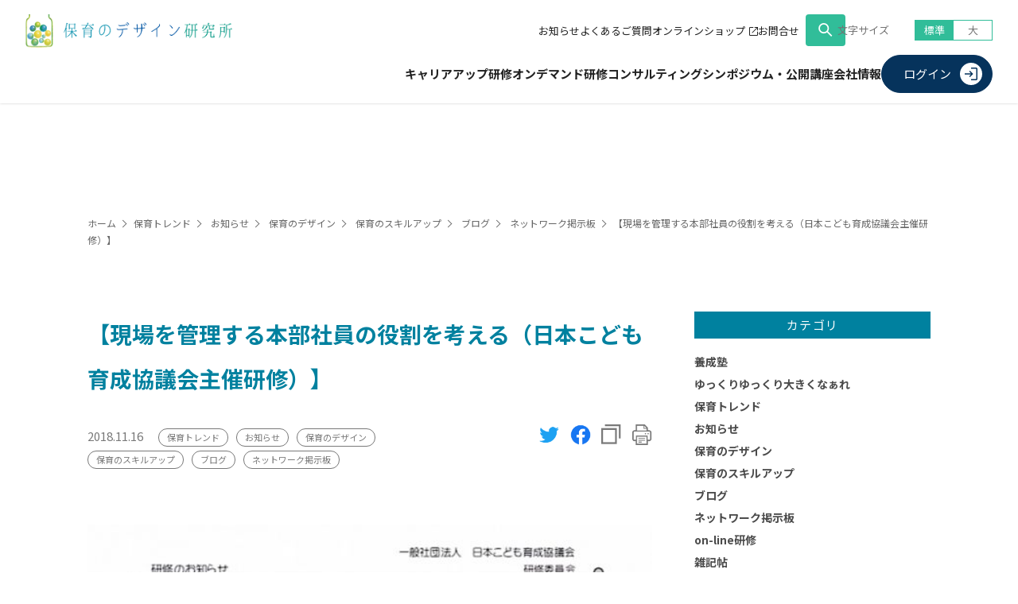

--- FILE ---
content_type: text/html; charset=UTF-8
request_url: https://hoiku-design.co.jp/news/909
body_size: 65748
content:
<!doctype html>
<html lang="ja">

<head>
<!-- Google Tag Manager
<script>(function(w,d,s,l,i){w[l]=w[l]||[];w[l].push({'gtm.start':
new Date().getTime(),event:'gtm.js'});var f=d.getElementsByTagName(s)[0],
j=d.createElement(s),dl=l!='dataLayer'?'&l='+l:'';j.async=true;j.src=
'https://www.googletagmanager.com/gtm.js?id='+i+dl;f.parentNode.insertBefore(j,f);
})(window,document,'script','dataLayer','GTM-KH7FDVRS');</script>
 End Google Tag Manager -->
  
 <!-- GA4（gtag.js） -->
<script async src="https://www.googletagmanager.com/gtag/js?id=G-TBZD7H06EC"></script>
<script>
  window.dataLayer = window.dataLayer || [];
  function gtag(){dataLayer.push(arguments);}
  gtag('js', new Date());

  gtag('config', 'G-TBZD7H06EC');
 // gtag('config', 'G-TBZD7H06EC'); // 複数ID対応
</script>
  
  
  <meta charset="utf-8">
  <meta name="viewport" content="width=device-width">
  <title>【現場を管理する本部社員の役割を考える（日本こども育成協議会主催研修）】 - 保育のデザイン研究所 – 保育新時代。一歩先へ。</title>

		<!-- All in One SEO 4.9.3 - aioseo.com -->
	<meta name="robots" content="max-image-preview:large" />
	<meta name="author" content="hoiku-design"/>
	<link rel="canonical" href="https://hoiku-design.co.jp/news/909" />
	<meta name="generator" content="All in One SEO (AIOSEO) 4.9.3" />
		<meta property="og:locale" content="ja_JP" />
		<meta property="og:site_name" content="保育のデザイン研究所 – 保育新時代。一歩先へ。 - 株式会社保育のデザイン研究所は、保育・幼児教育分野に特化した研修を提供する企業です。園・法人向けにはオンデマンド研修や集合研修、自治体・保育団体向けにはキャリアアップ研修の実施支援など、柔軟な支援を行っています。また、保育者の専門性向上を目指し、質の高い教育コンテンツを提供しています。" />
		<meta property="og:type" content="article" />
		<meta property="og:title" content="【現場を管理する本部社員の役割を考える（日本こども育成協議会主催研修）】 - 保育のデザイン研究所 – 保育新時代。一歩先へ。" />
		<meta property="og:url" content="https://hoiku-design.co.jp/news/909" />
		<meta property="og:image" content="https://hoiku-design.co.jp/cms/wp-content/uploads/2025/08/logo_524x114-1.png" />
		<meta property="og:image:secure_url" content="https://hoiku-design.co.jp/cms/wp-content/uploads/2025/08/logo_524x114-1.png" />
		<meta property="og:image:width" content="524" />
		<meta property="og:image:height" content="114" />
		<meta property="article:published_time" content="2018-11-16T08:57:20+00:00" />
		<meta property="article:modified_time" content="2018-11-16T08:57:20+00:00" />
		<meta property="article:publisher" content="https://www.facebook.com/hoiku.design/" />
		<meta name="twitter:card" content="summary_large_image" />
		<meta name="twitter:site" content="@hoikunodesign" />
		<meta name="twitter:title" content="【現場を管理する本部社員の役割を考える（日本こども育成協議会主催研修）】 - 保育のデザイン研究所 – 保育新時代。一歩先へ。" />
		<meta name="twitter:creator" content="@hoikunodesign" />
		<meta name="twitter:image" content="https://hoiku-design.co.jp/cms/wp-content/uploads/2025/08/logo_524x114-1.png" />
		<script type="application/ld+json" class="aioseo-schema">
			{"@context":"https:\/\/schema.org","@graph":[{"@type":"BlogPosting","@id":"https:\/\/hoiku-design.co.jp\/news\/909#blogposting","name":"\u3010\u73fe\u5834\u3092\u7ba1\u7406\u3059\u308b\u672c\u90e8\u793e\u54e1\u306e\u5f79\u5272\u3092\u8003\u3048\u308b\uff08\u65e5\u672c\u3053\u3069\u3082\u80b2\u6210\u5354\u8b70\u4f1a\u4e3b\u50ac\u7814\u4fee\uff09\u3011 - \u4fdd\u80b2\u306e\u30c7\u30b6\u30a4\u30f3\u7814\u7a76\u6240 \u2013 \u4fdd\u80b2\u65b0\u6642\u4ee3\u3002\u4e00\u6b69\u5148\u3078\u3002","headline":"\u3010\u73fe\u5834\u3092\u7ba1\u7406\u3059\u308b\u672c\u90e8\u793e\u54e1\u306e\u5f79\u5272\u3092\u8003\u3048\u308b\uff08\u65e5\u672c\u3053\u3069\u3082\u80b2\u6210\u5354\u8b70\u4f1a\u4e3b\u50ac\u7814\u4fee\uff09\u3011","author":{"@id":"https:\/\/hoiku-design.co.jp\/author\/hoiku-design#author"},"publisher":{"@id":"https:\/\/hoiku-design.co.jp\/#organization"},"image":{"@type":"ImageObject","url":"https:\/\/hoiku-design.co.jp\/cms\/wp-content\/uploads\/2018\/11\/IMG_3201.jpg","@id":"https:\/\/hoiku-design.co.jp\/news\/909\/#articleImage","width":694,"height":960},"datePublished":"2018-11-16T17:57:20+09:00","dateModified":"2018-11-16T17:57:20+09:00","inLanguage":"ja","mainEntityOfPage":{"@id":"https:\/\/hoiku-design.co.jp\/news\/909#webpage"},"isPartOf":{"@id":"https:\/\/hoiku-design.co.jp\/news\/909#webpage"},"articleSection":"\u4fdd\u80b2\u30c8\u30ec\u30f3\u30c9, \u304a\u77e5\u3089\u305b, \u4fdd\u80b2\u306e\u30c7\u30b6\u30a4\u30f3, \u4fdd\u80b2\u306e\u30b9\u30ad\u30eb\u30a2\u30c3\u30d7, \u30d6\u30ed\u30b0, \u30cd\u30c3\u30c8\u30ef\u30fc\u30af\u63b2\u793a\u677f"},{"@type":"BreadcrumbList","@id":"https:\/\/hoiku-design.co.jp\/news\/909#breadcrumblist","itemListElement":[{"@type":"ListItem","@id":"https:\/\/hoiku-design.co.jp#listItem","position":1,"name":"Home","item":"https:\/\/hoiku-design.co.jp","nextItem":{"@type":"ListItem","@id":"https:\/\/hoiku-design.co.jp\/category\/blog#listItem","name":"\u30d6\u30ed\u30b0"}},{"@type":"ListItem","@id":"https:\/\/hoiku-design.co.jp\/category\/blog#listItem","position":2,"name":"\u30d6\u30ed\u30b0","item":"https:\/\/hoiku-design.co.jp\/category\/blog","nextItem":{"@type":"ListItem","@id":"https:\/\/hoiku-design.co.jp\/category\/blog\/blog_2#listItem","name":"\u4fdd\u80b2\u306e\u30c7\u30b6\u30a4\u30f3"},"previousItem":{"@type":"ListItem","@id":"https:\/\/hoiku-design.co.jp#listItem","name":"Home"}},{"@type":"ListItem","@id":"https:\/\/hoiku-design.co.jp\/category\/blog\/blog_2#listItem","position":3,"name":"\u4fdd\u80b2\u306e\u30c7\u30b6\u30a4\u30f3","item":"https:\/\/hoiku-design.co.jp\/category\/blog\/blog_2","nextItem":{"@type":"ListItem","@id":"https:\/\/hoiku-design.co.jp\/category\/blog\/blog_2\/trend#listItem","name":"\u4fdd\u80b2\u30c8\u30ec\u30f3\u30c9"},"previousItem":{"@type":"ListItem","@id":"https:\/\/hoiku-design.co.jp\/category\/blog#listItem","name":"\u30d6\u30ed\u30b0"}},{"@type":"ListItem","@id":"https:\/\/hoiku-design.co.jp\/category\/blog\/blog_2\/trend#listItem","position":4,"name":"\u4fdd\u80b2\u30c8\u30ec\u30f3\u30c9","item":"https:\/\/hoiku-design.co.jp\/category\/blog\/blog_2\/trend","nextItem":{"@type":"ListItem","@id":"https:\/\/hoiku-design.co.jp\/news\/909#listItem","name":"\u3010\u73fe\u5834\u3092\u7ba1\u7406\u3059\u308b\u672c\u90e8\u793e\u54e1\u306e\u5f79\u5272\u3092\u8003\u3048\u308b\uff08\u65e5\u672c\u3053\u3069\u3082\u80b2\u6210\u5354\u8b70\u4f1a\u4e3b\u50ac\u7814\u4fee\uff09\u3011"},"previousItem":{"@type":"ListItem","@id":"https:\/\/hoiku-design.co.jp\/category\/blog\/blog_2#listItem","name":"\u4fdd\u80b2\u306e\u30c7\u30b6\u30a4\u30f3"}},{"@type":"ListItem","@id":"https:\/\/hoiku-design.co.jp\/news\/909#listItem","position":5,"name":"\u3010\u73fe\u5834\u3092\u7ba1\u7406\u3059\u308b\u672c\u90e8\u793e\u54e1\u306e\u5f79\u5272\u3092\u8003\u3048\u308b\uff08\u65e5\u672c\u3053\u3069\u3082\u80b2\u6210\u5354\u8b70\u4f1a\u4e3b\u50ac\u7814\u4fee\uff09\u3011","previousItem":{"@type":"ListItem","@id":"https:\/\/hoiku-design.co.jp\/category\/blog\/blog_2\/trend#listItem","name":"\u4fdd\u80b2\u30c8\u30ec\u30f3\u30c9"}}]},{"@type":"Organization","@id":"https:\/\/hoiku-design.co.jp\/#organization","name":"\u4fdd\u80b2\u306e\u30c7\u30b6\u30a4\u30f3\u7814\u7a76\u6240 \u2013 \u4fdd\u80b2\u65b0\u6642\u4ee3\u3002\u4e00\u6b69\u5148\u3078\u3002","description":"\u682a\u5f0f\u4f1a\u793e\u4fdd\u80b2\u306e\u30c7\u30b6\u30a4\u30f3\u7814\u7a76\u6240\u306f\u3001\u4fdd\u80b2\u30fb\u5e7c\u5150\u6559\u80b2\u5206\u91ce\u306b\u7279\u5316\u3057\u305f\u7814\u4fee\u3092\u63d0\u4f9b\u3059\u308b\u4f01\u696d\u3067\u3059\u3002\u5712\u30fb\u6cd5\u4eba\u5411\u3051\u306b\u306f\u30aa\u30f3\u30c7\u30de\u30f3\u30c9\u7814\u4fee\u3084\u96c6\u5408\u7814\u4fee\u3001\u81ea\u6cbb\u4f53\u30fb\u4fdd\u80b2\u56e3\u4f53\u5411\u3051\u306b\u306f\u30ad\u30e3\u30ea\u30a2\u30a2\u30c3\u30d7\u7814\u4fee\u306e\u5b9f\u65bd\u652f\u63f4\u306a\u3069\u3001\u67d4\u8edf\u306a\u652f\u63f4\u3092\u884c\u3063\u3066\u3044\u307e\u3059\u3002\u307e\u305f\u3001\u4fdd\u80b2\u8005\u306e\u5c02\u9580\u6027\u5411\u4e0a\u3092\u76ee\u6307\u3057\u3001\u8cea\u306e\u9ad8\u3044\u6559\u80b2\u30b3\u30f3\u30c6\u30f3\u30c4\u3092\u63d0\u4f9b\u3057\u3066\u3044\u307e\u3059\u3002","url":"https:\/\/hoiku-design.co.jp\/","telephone":"+81466903952","logo":{"@type":"ImageObject","url":"https:\/\/hoiku-design.co.jp\/cms\/wp-content\/uploads\/2025\/08\/logo_524x114.png","@id":"https:\/\/hoiku-design.co.jp\/news\/909\/#organizationLogo","width":524,"height":114},"image":{"@id":"https:\/\/hoiku-design.co.jp\/news\/909\/#organizationLogo"},"sameAs":["https:\/\/www.facebook.com\/hoiku.design\/","https:\/\/x.com\/hoikunodesign","https:\/\/www.instagram.com\/hoiku.design\/#","https:\/\/www.youtube.com\/@hoiku.design"]},{"@type":"Person","@id":"https:\/\/hoiku-design.co.jp\/author\/hoiku-design#author","url":"https:\/\/hoiku-design.co.jp\/author\/hoiku-design","name":"hoiku-design"},{"@type":"WebPage","@id":"https:\/\/hoiku-design.co.jp\/news\/909#webpage","url":"https:\/\/hoiku-design.co.jp\/news\/909","name":"\u3010\u73fe\u5834\u3092\u7ba1\u7406\u3059\u308b\u672c\u90e8\u793e\u54e1\u306e\u5f79\u5272\u3092\u8003\u3048\u308b\uff08\u65e5\u672c\u3053\u3069\u3082\u80b2\u6210\u5354\u8b70\u4f1a\u4e3b\u50ac\u7814\u4fee\uff09\u3011 - \u4fdd\u80b2\u306e\u30c7\u30b6\u30a4\u30f3\u7814\u7a76\u6240 \u2013 \u4fdd\u80b2\u65b0\u6642\u4ee3\u3002\u4e00\u6b69\u5148\u3078\u3002","inLanguage":"ja","isPartOf":{"@id":"https:\/\/hoiku-design.co.jp\/#website"},"breadcrumb":{"@id":"https:\/\/hoiku-design.co.jp\/news\/909#breadcrumblist"},"author":{"@id":"https:\/\/hoiku-design.co.jp\/author\/hoiku-design#author"},"creator":{"@id":"https:\/\/hoiku-design.co.jp\/author\/hoiku-design#author"},"datePublished":"2018-11-16T17:57:20+09:00","dateModified":"2018-11-16T17:57:20+09:00"},{"@type":"WebSite","@id":"https:\/\/hoiku-design.co.jp\/#website","url":"https:\/\/hoiku-design.co.jp\/","name":"\u4fdd\u80b2\u306e\u30c7\u30b6\u30a4\u30f3\u7814\u7a76\u6240 \u2013 \u4fdd\u80b2\u65b0\u6642\u4ee3\u3002\u4e00\u6b69\u5148\u3078\u3002","description":"\u682a\u5f0f\u4f1a\u793e\u4fdd\u80b2\u306e\u30c7\u30b6\u30a4\u30f3\u7814\u7a76\u6240\u306f\u3001\u4fdd\u80b2\u30fb\u5e7c\u5150\u6559\u80b2\u5206\u91ce\u306b\u7279\u5316\u3057\u305f\u7814\u4fee\u3092\u63d0\u4f9b\u3059\u308b\u4f01\u696d\u3067\u3059\u3002\u5712\u30fb\u6cd5\u4eba\u5411\u3051\u306b\u306f\u30aa\u30f3\u30c7\u30de\u30f3\u30c9\u7814\u4fee\u3084\u96c6\u5408\u7814\u4fee\u3001\u81ea\u6cbb\u4f53\u30fb\u4fdd\u80b2\u56e3\u4f53\u5411\u3051\u306b\u306f\u30ad\u30e3\u30ea\u30a2\u30a2\u30c3\u30d7\u7814\u4fee\u306e\u5b9f\u65bd\u652f\u63f4\u306a\u3069\u3001\u67d4\u8edf\u306a\u652f\u63f4\u3092\u884c\u3063\u3066\u3044\u307e\u3059\u3002\u307e\u305f\u3001\u4fdd\u80b2\u8005\u306e\u5c02\u9580\u6027\u5411\u4e0a\u3092\u76ee\u6307\u3057\u3001\u8cea\u306e\u9ad8\u3044\u6559\u80b2\u30b3\u30f3\u30c6\u30f3\u30c4\u3092\u63d0\u4f9b\u3057\u3066\u3044\u307e\u3059\u3002","inLanguage":"ja","publisher":{"@id":"https:\/\/hoiku-design.co.jp\/#organization"}}]}
		</script>
		<!-- All in One SEO -->

<link rel="alternate" type="application/rss+xml" title="保育のデザイン研究所 – 保育新時代。一歩先へ。 &raquo; フィード" href="https://hoiku-design.co.jp/feed" />
<link rel="alternate" type="application/rss+xml" title="保育のデザイン研究所 – 保育新時代。一歩先へ。 &raquo; コメントフィード" href="https://hoiku-design.co.jp/comments/feed" />
<link rel="alternate" title="oEmbed (JSON)" type="application/json+oembed" href="https://hoiku-design.co.jp/wp-json/oembed/1.0/embed?url=https%3A%2F%2Fhoiku-design.co.jp%2Fnews%2F909" />
<link rel="alternate" title="oEmbed (XML)" type="text/xml+oembed" href="https://hoiku-design.co.jp/wp-json/oembed/1.0/embed?url=https%3A%2F%2Fhoiku-design.co.jp%2Fnews%2F909&#038;format=xml" />
		<!-- This site uses the Google Analytics by MonsterInsights plugin v9.11.1 - Using Analytics tracking - https://www.monsterinsights.com/ -->
		<!-- Note: MonsterInsights is not currently configured on this site. The site owner needs to authenticate with Google Analytics in the MonsterInsights settings panel. -->
					<!-- No tracking code set -->
				<!-- / Google Analytics by MonsterInsights -->
		<style id='wp-img-auto-sizes-contain-inline-css' type='text/css'>
img:is([sizes=auto i],[sizes^="auto," i]){contain-intrinsic-size:3000px 1500px}
/*# sourceURL=wp-img-auto-sizes-contain-inline-css */
</style>
<style id='wp-emoji-styles-inline-css' type='text/css'>

	img.wp-smiley, img.emoji {
		display: inline !important;
		border: none !important;
		box-shadow: none !important;
		height: 1em !important;
		width: 1em !important;
		margin: 0 0.07em !important;
		vertical-align: -0.1em !important;
		background: none !important;
		padding: 0 !important;
	}
/*# sourceURL=wp-emoji-styles-inline-css */
</style>
<style id='wp-block-library-inline-css' type='text/css'>
:root{--wp-block-synced-color:#7a00df;--wp-block-synced-color--rgb:122,0,223;--wp-bound-block-color:var(--wp-block-synced-color);--wp-editor-canvas-background:#ddd;--wp-admin-theme-color:#007cba;--wp-admin-theme-color--rgb:0,124,186;--wp-admin-theme-color-darker-10:#006ba1;--wp-admin-theme-color-darker-10--rgb:0,107,160.5;--wp-admin-theme-color-darker-20:#005a87;--wp-admin-theme-color-darker-20--rgb:0,90,135;--wp-admin-border-width-focus:2px}@media (min-resolution:192dpi){:root{--wp-admin-border-width-focus:1.5px}}.wp-element-button{cursor:pointer}:root .has-very-light-gray-background-color{background-color:#eee}:root .has-very-dark-gray-background-color{background-color:#313131}:root .has-very-light-gray-color{color:#eee}:root .has-very-dark-gray-color{color:#313131}:root .has-vivid-green-cyan-to-vivid-cyan-blue-gradient-background{background:linear-gradient(135deg,#00d084,#0693e3)}:root .has-purple-crush-gradient-background{background:linear-gradient(135deg,#34e2e4,#4721fb 50%,#ab1dfe)}:root .has-hazy-dawn-gradient-background{background:linear-gradient(135deg,#faaca8,#dad0ec)}:root .has-subdued-olive-gradient-background{background:linear-gradient(135deg,#fafae1,#67a671)}:root .has-atomic-cream-gradient-background{background:linear-gradient(135deg,#fdd79a,#004a59)}:root .has-nightshade-gradient-background{background:linear-gradient(135deg,#330968,#31cdcf)}:root .has-midnight-gradient-background{background:linear-gradient(135deg,#020381,#2874fc)}:root{--wp--preset--font-size--normal:16px;--wp--preset--font-size--huge:42px}.has-regular-font-size{font-size:1em}.has-larger-font-size{font-size:2.625em}.has-normal-font-size{font-size:var(--wp--preset--font-size--normal)}.has-huge-font-size{font-size:var(--wp--preset--font-size--huge)}.has-text-align-center{text-align:center}.has-text-align-left{text-align:left}.has-text-align-right{text-align:right}.has-fit-text{white-space:nowrap!important}#end-resizable-editor-section{display:none}.aligncenter{clear:both}.items-justified-left{justify-content:flex-start}.items-justified-center{justify-content:center}.items-justified-right{justify-content:flex-end}.items-justified-space-between{justify-content:space-between}.screen-reader-text{border:0;clip-path:inset(50%);height:1px;margin:-1px;overflow:hidden;padding:0;position:absolute;width:1px;word-wrap:normal!important}.screen-reader-text:focus{background-color:#ddd;clip-path:none;color:#444;display:block;font-size:1em;height:auto;left:5px;line-height:normal;padding:15px 23px 14px;text-decoration:none;top:5px;width:auto;z-index:100000}html :where(.has-border-color){border-style:solid}html :where([style*=border-top-color]){border-top-style:solid}html :where([style*=border-right-color]){border-right-style:solid}html :where([style*=border-bottom-color]){border-bottom-style:solid}html :where([style*=border-left-color]){border-left-style:solid}html :where([style*=border-width]){border-style:solid}html :where([style*=border-top-width]){border-top-style:solid}html :where([style*=border-right-width]){border-right-style:solid}html :where([style*=border-bottom-width]){border-bottom-style:solid}html :where([style*=border-left-width]){border-left-style:solid}html :where(img[class*=wp-image-]){height:auto;max-width:100%}:where(figure){margin:0 0 1em}html :where(.is-position-sticky){--wp-admin--admin-bar--position-offset:var(--wp-admin--admin-bar--height,0px)}@media screen and (max-width:600px){html :where(.is-position-sticky){--wp-admin--admin-bar--position-offset:0px}}

/*# sourceURL=wp-block-library-inline-css */
</style><style id='global-styles-inline-css' type='text/css'>
:root{--wp--preset--aspect-ratio--square: 1;--wp--preset--aspect-ratio--4-3: 4/3;--wp--preset--aspect-ratio--3-4: 3/4;--wp--preset--aspect-ratio--3-2: 3/2;--wp--preset--aspect-ratio--2-3: 2/3;--wp--preset--aspect-ratio--16-9: 16/9;--wp--preset--aspect-ratio--9-16: 9/16;--wp--preset--color--black: #000000;--wp--preset--color--cyan-bluish-gray: #abb8c3;--wp--preset--color--white: #ffffff;--wp--preset--color--pale-pink: #f78da7;--wp--preset--color--vivid-red: #cf2e2e;--wp--preset--color--luminous-vivid-orange: #ff6900;--wp--preset--color--luminous-vivid-amber: #fcb900;--wp--preset--color--light-green-cyan: #7bdcb5;--wp--preset--color--vivid-green-cyan: #00d084;--wp--preset--color--pale-cyan-blue: #8ed1fc;--wp--preset--color--vivid-cyan-blue: #0693e3;--wp--preset--color--vivid-purple: #9b51e0;--wp--preset--gradient--vivid-cyan-blue-to-vivid-purple: linear-gradient(135deg,rgb(6,147,227) 0%,rgb(155,81,224) 100%);--wp--preset--gradient--light-green-cyan-to-vivid-green-cyan: linear-gradient(135deg,rgb(122,220,180) 0%,rgb(0,208,130) 100%);--wp--preset--gradient--luminous-vivid-amber-to-luminous-vivid-orange: linear-gradient(135deg,rgb(252,185,0) 0%,rgb(255,105,0) 100%);--wp--preset--gradient--luminous-vivid-orange-to-vivid-red: linear-gradient(135deg,rgb(255,105,0) 0%,rgb(207,46,46) 100%);--wp--preset--gradient--very-light-gray-to-cyan-bluish-gray: linear-gradient(135deg,rgb(238,238,238) 0%,rgb(169,184,195) 100%);--wp--preset--gradient--cool-to-warm-spectrum: linear-gradient(135deg,rgb(74,234,220) 0%,rgb(151,120,209) 20%,rgb(207,42,186) 40%,rgb(238,44,130) 60%,rgb(251,105,98) 80%,rgb(254,248,76) 100%);--wp--preset--gradient--blush-light-purple: linear-gradient(135deg,rgb(255,206,236) 0%,rgb(152,150,240) 100%);--wp--preset--gradient--blush-bordeaux: linear-gradient(135deg,rgb(254,205,165) 0%,rgb(254,45,45) 50%,rgb(107,0,62) 100%);--wp--preset--gradient--luminous-dusk: linear-gradient(135deg,rgb(255,203,112) 0%,rgb(199,81,192) 50%,rgb(65,88,208) 100%);--wp--preset--gradient--pale-ocean: linear-gradient(135deg,rgb(255,245,203) 0%,rgb(182,227,212) 50%,rgb(51,167,181) 100%);--wp--preset--gradient--electric-grass: linear-gradient(135deg,rgb(202,248,128) 0%,rgb(113,206,126) 100%);--wp--preset--gradient--midnight: linear-gradient(135deg,rgb(2,3,129) 0%,rgb(40,116,252) 100%);--wp--preset--font-size--small: 13px;--wp--preset--font-size--medium: 20px;--wp--preset--font-size--large: 36px;--wp--preset--font-size--x-large: 42px;--wp--preset--spacing--20: 0.44rem;--wp--preset--spacing--30: 0.67rem;--wp--preset--spacing--40: 1rem;--wp--preset--spacing--50: 1.5rem;--wp--preset--spacing--60: 2.25rem;--wp--preset--spacing--70: 3.38rem;--wp--preset--spacing--80: 5.06rem;--wp--preset--shadow--natural: 6px 6px 9px rgba(0, 0, 0, 0.2);--wp--preset--shadow--deep: 12px 12px 50px rgba(0, 0, 0, 0.4);--wp--preset--shadow--sharp: 6px 6px 0px rgba(0, 0, 0, 0.2);--wp--preset--shadow--outlined: 6px 6px 0px -3px rgb(255, 255, 255), 6px 6px rgb(0, 0, 0);--wp--preset--shadow--crisp: 6px 6px 0px rgb(0, 0, 0);}:where(.is-layout-flex){gap: 0.5em;}:where(.is-layout-grid){gap: 0.5em;}body .is-layout-flex{display: flex;}.is-layout-flex{flex-wrap: wrap;align-items: center;}.is-layout-flex > :is(*, div){margin: 0;}body .is-layout-grid{display: grid;}.is-layout-grid > :is(*, div){margin: 0;}:where(.wp-block-columns.is-layout-flex){gap: 2em;}:where(.wp-block-columns.is-layout-grid){gap: 2em;}:where(.wp-block-post-template.is-layout-flex){gap: 1.25em;}:where(.wp-block-post-template.is-layout-grid){gap: 1.25em;}.has-black-color{color: var(--wp--preset--color--black) !important;}.has-cyan-bluish-gray-color{color: var(--wp--preset--color--cyan-bluish-gray) !important;}.has-white-color{color: var(--wp--preset--color--white) !important;}.has-pale-pink-color{color: var(--wp--preset--color--pale-pink) !important;}.has-vivid-red-color{color: var(--wp--preset--color--vivid-red) !important;}.has-luminous-vivid-orange-color{color: var(--wp--preset--color--luminous-vivid-orange) !important;}.has-luminous-vivid-amber-color{color: var(--wp--preset--color--luminous-vivid-amber) !important;}.has-light-green-cyan-color{color: var(--wp--preset--color--light-green-cyan) !important;}.has-vivid-green-cyan-color{color: var(--wp--preset--color--vivid-green-cyan) !important;}.has-pale-cyan-blue-color{color: var(--wp--preset--color--pale-cyan-blue) !important;}.has-vivid-cyan-blue-color{color: var(--wp--preset--color--vivid-cyan-blue) !important;}.has-vivid-purple-color{color: var(--wp--preset--color--vivid-purple) !important;}.has-black-background-color{background-color: var(--wp--preset--color--black) !important;}.has-cyan-bluish-gray-background-color{background-color: var(--wp--preset--color--cyan-bluish-gray) !important;}.has-white-background-color{background-color: var(--wp--preset--color--white) !important;}.has-pale-pink-background-color{background-color: var(--wp--preset--color--pale-pink) !important;}.has-vivid-red-background-color{background-color: var(--wp--preset--color--vivid-red) !important;}.has-luminous-vivid-orange-background-color{background-color: var(--wp--preset--color--luminous-vivid-orange) !important;}.has-luminous-vivid-amber-background-color{background-color: var(--wp--preset--color--luminous-vivid-amber) !important;}.has-light-green-cyan-background-color{background-color: var(--wp--preset--color--light-green-cyan) !important;}.has-vivid-green-cyan-background-color{background-color: var(--wp--preset--color--vivid-green-cyan) !important;}.has-pale-cyan-blue-background-color{background-color: var(--wp--preset--color--pale-cyan-blue) !important;}.has-vivid-cyan-blue-background-color{background-color: var(--wp--preset--color--vivid-cyan-blue) !important;}.has-vivid-purple-background-color{background-color: var(--wp--preset--color--vivid-purple) !important;}.has-black-border-color{border-color: var(--wp--preset--color--black) !important;}.has-cyan-bluish-gray-border-color{border-color: var(--wp--preset--color--cyan-bluish-gray) !important;}.has-white-border-color{border-color: var(--wp--preset--color--white) !important;}.has-pale-pink-border-color{border-color: var(--wp--preset--color--pale-pink) !important;}.has-vivid-red-border-color{border-color: var(--wp--preset--color--vivid-red) !important;}.has-luminous-vivid-orange-border-color{border-color: var(--wp--preset--color--luminous-vivid-orange) !important;}.has-luminous-vivid-amber-border-color{border-color: var(--wp--preset--color--luminous-vivid-amber) !important;}.has-light-green-cyan-border-color{border-color: var(--wp--preset--color--light-green-cyan) !important;}.has-vivid-green-cyan-border-color{border-color: var(--wp--preset--color--vivid-green-cyan) !important;}.has-pale-cyan-blue-border-color{border-color: var(--wp--preset--color--pale-cyan-blue) !important;}.has-vivid-cyan-blue-border-color{border-color: var(--wp--preset--color--vivid-cyan-blue) !important;}.has-vivid-purple-border-color{border-color: var(--wp--preset--color--vivid-purple) !important;}.has-vivid-cyan-blue-to-vivid-purple-gradient-background{background: var(--wp--preset--gradient--vivid-cyan-blue-to-vivid-purple) !important;}.has-light-green-cyan-to-vivid-green-cyan-gradient-background{background: var(--wp--preset--gradient--light-green-cyan-to-vivid-green-cyan) !important;}.has-luminous-vivid-amber-to-luminous-vivid-orange-gradient-background{background: var(--wp--preset--gradient--luminous-vivid-amber-to-luminous-vivid-orange) !important;}.has-luminous-vivid-orange-to-vivid-red-gradient-background{background: var(--wp--preset--gradient--luminous-vivid-orange-to-vivid-red) !important;}.has-very-light-gray-to-cyan-bluish-gray-gradient-background{background: var(--wp--preset--gradient--very-light-gray-to-cyan-bluish-gray) !important;}.has-cool-to-warm-spectrum-gradient-background{background: var(--wp--preset--gradient--cool-to-warm-spectrum) !important;}.has-blush-light-purple-gradient-background{background: var(--wp--preset--gradient--blush-light-purple) !important;}.has-blush-bordeaux-gradient-background{background: var(--wp--preset--gradient--blush-bordeaux) !important;}.has-luminous-dusk-gradient-background{background: var(--wp--preset--gradient--luminous-dusk) !important;}.has-pale-ocean-gradient-background{background: var(--wp--preset--gradient--pale-ocean) !important;}.has-electric-grass-gradient-background{background: var(--wp--preset--gradient--electric-grass) !important;}.has-midnight-gradient-background{background: var(--wp--preset--gradient--midnight) !important;}.has-small-font-size{font-size: var(--wp--preset--font-size--small) !important;}.has-medium-font-size{font-size: var(--wp--preset--font-size--medium) !important;}.has-large-font-size{font-size: var(--wp--preset--font-size--large) !important;}.has-x-large-font-size{font-size: var(--wp--preset--font-size--x-large) !important;}
/*# sourceURL=global-styles-inline-css */
</style>

<style id='classic-theme-styles-inline-css' type='text/css'>
/*! This file is auto-generated */
.wp-block-button__link{color:#fff;background-color:#32373c;border-radius:9999px;box-shadow:none;text-decoration:none;padding:calc(.667em + 2px) calc(1.333em + 2px);font-size:1.125em}.wp-block-file__button{background:#32373c;color:#fff;text-decoration:none}
/*# sourceURL=/wp-includes/css/classic-themes.min.css */
</style>
<link rel="https://api.w.org/" href="https://hoiku-design.co.jp/wp-json/" /><link rel="alternate" title="JSON" type="application/json" href="https://hoiku-design.co.jp/wp-json/wp/v2/posts/909" /><link rel="EditURI" type="application/rsd+xml" title="RSD" href="https://hoiku-design.co.jp/cms/xmlrpc.php?rsd" />
<meta name="generator" content="WordPress 6.9" />
<link rel='shortlink' href='https://hoiku-design.co.jp/?p=909' />
<link rel="icon" href="https://hoiku-design.co.jp/cms/wp-content/uploads/2021/03/cropped-icon1-32x32.jpg" sizes="32x32" />
<link rel="icon" href="https://hoiku-design.co.jp/cms/wp-content/uploads/2021/03/cropped-icon1-192x192.jpg" sizes="192x192" />
<link rel="apple-touch-icon" href="https://hoiku-design.co.jp/cms/wp-content/uploads/2021/03/cropped-icon1-180x180.jpg" />
<meta name="msapplication-TileImage" content="https://hoiku-design.co.jp/cms/wp-content/uploads/2021/03/cropped-icon1-270x270.jpg" />

  <!-- ここから以下旧ページのCSS リニューアル後のページには読み込ませない-->

    <link rel="shortcut icon" type="image/x-icon" href="">
    <link rel="stylesheet" href="https://hoiku-design.co.jp/cms/wp-content/themes/hoiku-design/responsive.css" type="text/css" media="screen, print" />
    <link rel="stylesheet" href="https://hoiku-design.co.jp/cms/wp-content/themes/hoiku-design/style.css?aas5aa23" type="text/css" media="screen, print">
  
  <!-- ここからリニューアル2025のCSS リニューアル前のページには読み込ませない-->
  <link rel="stylesheet" href="https://cdn.jsdelivr.net/npm/swiper@8/swiper-bundle.min.css">
  <link rel="stylesheet" href="https://hoiku-design.co.jp/cms/wp-content/themes/hoiku-design/assets/css/style.css">

  <!-- ここからメールフォーム用（リキャプチャ用） 使用しない場合は以下削除-->
    <!-- ここまでメールフォーム用（リキャプチャ用） 使用しない場合はここまで削除-->

</head>

<body id="SINGLE">
<!-- Google Tag Manager (noscript) -->
<noscript><iframe src="https://www.googletagmanager.com/ns.html?id=GTM-KH7FDVRS"
height="0" width="0" style="display:none;visibility:hidden"></iframe></noscript>
<!-- End Google Tag Manager (noscript) -->

  <!-- ここからcontainer -->
  <div class="container">

    <!-- ここからheader -->
    <header class="header">
      <div class="header__in">
        <p class="header__logo">
          <a href="https://hoiku-design.co.jp/">
            <img src="https://hoiku-design.co.jp/cms/wp-content/themes/hoiku-design/assets/img/common/logo.png" alt="保育のデザイン研究所">
          </a>
        </p>
        <nav class="header__nav">
          <div class="header__nav-in">
            <ul class="header__menu">
              <li><a href="https://hoiku-design.co.jp/notices/">お知らせ</a></li>
              <li><a href="https://hoiku-design.co.jp/faq-cat/cat_career_enhancement/">よくあるご質問</a></li>
              <li><a href="https://hoiku-design.shop/" target="_blank" class="icon-blank">オンラインショップ</a></li>
              <li><a href="#contact-ttl" class="contact-link">お問合せ</a></li>
              <li class="btn-search"><a href=""></a></li>
              <div class="header__search">
                <form role="search" method="get" id="searchform" action="https://hoiku-design.co.jp/">
                  <div class="search-box">
                    <input type="text" value="" name="s" id="s" placeholder="検索キーワードを入力してください">
                    <p class="search-btn">
                      <input type="submit" class="btn" id="searchsubmit" value="">
                    </p>
                  </div>
                  <p class="search-close">閉じる</p>
                </form>
              </div>
              <li class="btn-font-size">
                <p>文字サイズ</p>
                <ul class="list">
                  <li><a href="" class="current" data-size="default">標準</a></li>
                  <li><a href="" data-size="large">大</a></li>
                </ul>
              </li>
            </ul>
            <ul class="header__grobal-menu">

              <li class="header__item header__mega-menu-item">
                <a href="https://hoiku-design.co.jp/career_enhancement/" class="icon-arrow mega-menu-link">キャリアアップ研修</a>
                <div class="mega-menu">
                  <div class="mega-menu__in">
                    <ul class="mega-menu__list">
                      <li class="mega-menu__item sp">
                        <a href="https://hoiku-design.co.jp/career_enhancement/" class="link-arrow">キャリアアップ研修TOP</a>
                      </li>
                      <li class="mega-menu__item">
                        <a href="https://hoiku-design.co.jp/career_enhancement/#sec01" class="link-arrow">研修について</a>
                      </li>
                      <li class="mega-menu__item">
                        <a href="https://hoiku-design.co.jp/career_enhancement/#sec02" class="link-arrow">研修システムについて</a>
                      </li>
                      <li class="mega-menu__item">
                        <a href="https://hoiku-design.co.jp/adv/" class="link-arrow" target="_blank">保育士等キャリアアップ研修</a>
                      </li>
                    </ul>
                  </div>
                </div>
              </li>
              <li class="header__item header__mega-menu-item">
                <a href="https://hoiku-design.co.jp/on_demand/" class="icon-arrow mega-menu-link">オンデマンド研修</a>
                <div class="mega-menu">
                  <div class="mega-menu__in">
                    <ul class="mega-menu__list">
                      <li class="mega-menu__item sp">
                        <a href="https://hoiku-design.co.jp/on_demand/" class="link-arrow">オンデマンド研修TOP</a>
                      </li>
                      <li class="mega-menu__item">
                        <a href="https://hoiku-design.co.jp/on_demand/#sec01" class="link-arrow">オンデマンド研修3つの特長</a>
                      </li>
                      <li class="mega-menu__item">
                        <a href="https://hoiku-design.co.jp/on_demand/#sec02" class="link-arrow">オンデマンドラインナップ</a>
                      </li>
                      <li class="mega-menu__item">
                        <a href="https://hoiku-design.co.jp/on_demand/course/" class="link-arrow">全てのオンデマンド研修</a>
                      </li>
                                            <li class="mega-menu__item">
                        <a href="https://hoiku-design.co.jp/online-training-themes/" class="link-arrow">園内研修テーマ別プラン</a>
                      </li>
                      <li class="mega-menu__item">
                        <a href="https://hoiku-design.co.jp/on_demand/#sec03" class="link-arrow">サブスクリプション</a>
                      </li>
                      <li class="mega-menu__item">
                        <a href="https://manabi.hoiku-design.co.jp/rpv/external/user_regist.aspx?publish_key=U7rgnnsz" class="link-arrow" target="_blank">オンデマンド研修新規会員登録</a>
                      </li>
                    </ul>
                  </div>
                </div>
              </li>
              <li class="header__item header__mega-menu-item">
                <a href="https://hoiku-design.co.jp/consulting/" class="icon-arrow mega-menu-link">コンサルティング</a>
                <div class="mega-menu">
                  <div class="mega-menu__in">
                    <ul class="mega-menu__list">
                      <li class="mega-menu__item sp">
                        <a href="https://hoiku-design.co.jp/consulting/" class="link-arrow">コンサルティングTOP</a>
                      </li>
                      <li class="mega-menu__item">
                        <a href="https://hoiku-design.co.jp/consulting/#sec01" class="link-arrow">方針と進め方</a>
                      </li>
                      <li class="mega-menu__item">
                        <a href="https://hoiku-design.co.jp/consulting/#sec02" class="link-arrow">研修実績</a>
                      </li>
                      <li class="mega-menu__item">
                        <a href="https://hoiku-design.co.jp/consulting/#sec03" class="link-arrow">サービス概要</a>
                      </li>
                      <li class="mega-menu__item">
                        <a href="https://hoiku-design.co.jp/consulting/#sec04" class="link-arrow">お客様の声</a>
                      </li>
                    </ul>
                  </div>
                </div>
              </li>
              <li class="header__item header__mega-menu-item">
                <a href="https://hoiku-design.co.jp/symposium/" class="icon-arrow mega-menu-link">シンポジウム・公開講座</a>
                <div class="mega-menu">
                  <div class="mega-menu__in">
                    <ul class="mega-menu__list">
                      <li class="mega-menu__item sp">
                        <a href="https://hoiku-design.co.jp/symposium/" class="link-arrow">シンポジウム・公開講座TOP</a>
                      </li>
                      <li class="mega-menu__item">
                        <a href="https://hoiku-design.co.jp/symposium#sec02" class="link-arrow">シンポジウム</a>
                      </li>
                      <li class="mega-menu__item">
                        <a href="https://hoiku-design.co.jp/symposium#sec03" class="link-arrow">保育のデザイン研究所 セミナー</a>
                      </li>
                      <li class="mega-menu__item">
                        <a href="https://hoiku-design.co.jp/symposium#sec04" class="link-arrow">研修講師養成塾</a>
                      </li>
                      <li class="mega-menu__item">
                        <a href="https://hoiku-design.co.jp/symposium#sec05" class="link-arrow">保育のデザイン塾</a>
                      </li>
                    </ul>
                  </div>
                </div>
              </li>

              <li class="header__item header__mega-menu-item">
                <a href="https://hoiku-design.co.jp/about/" class="icon-arrow mega-menu-link">会社情報</a>
                <div class="mega-menu">
                  <div class="mega-menu__in">
                    <ul class="mega-menu__list">
                      <li class="mega-menu__item sp">
                        <a href="https://hoiku-design.co.jp/about/" class="link-arrow">会社情報TOP</a>
                      </li>
                      <li class="mega-menu__item">
                        <a href="https://hoiku-design.co.jp/about#sec01" class="link-arrow">会社概要</a>
                      </li>
                      <li class="mega-menu__item">
                        <a href="https://hoiku-design.co.jp/about#sec02" class="link-arrow">会社略歴</a>
                      </li>
                      <li class="mega-menu__item">
                        <a href="https://hoiku-design.co.jp/about#sec03" class="link-arrow">代表挨拶</a>
                      </li>
                      <li class="mega-menu__item">
                        <a href="https://hoiku-design.co.jp/about#sec04" class="link-arrow">保育のデザイン研究所が目指すこと</a>
                      </li>
                      <li class="mega-menu__item">
                        <a href="https://hoiku-design.co.jp/about#sec05" class="link-arrow">ロゴマークについて</a>
                      </li>
                      <li class="mega-menu__item">
                        <a href="https://hoiku-design.co.jp/recruit" class="link-arrow">採用について</a>
                      </li>
                      
                      
                    </ul>
                  </div>
                </div>
              </li>
              
 
              
              <li class="header__item header__item--btn pc">
                <a href="https://manabi.hoiku-design.co.jp/rpv/" target="_blank" class="btn btn--login">ログイン</a>
              </li>
              
            </ul>
          </div>
        </nav>
        <button class="header__toggle">
          <div class="toggle__in">
            <span></span>
            <span></span>
            <span></span>
          </div>
          <p class="toggle-txt">メニュー</p>
        </button>
        <div class="login-btn-sp">
          <a href="https://manabi.hoiku-design.co.jp/rpv/" target="_blank">ログイン</a>
        </div>
      </div>

    </header>
    <!-- ここまでheader --><!-- 全体warapper -->
<div class="under_wrapper">
	<div class="wrapper">
		<div class="clumb"><a href="https://hoiku-design.co.jp">ホーム</a><a href="https://hoiku-design.co.jp/category/blog/blog_2/trend" rel="category tag">保育トレンド</a> <a href="https://hoiku-design.co.jp/category/news" rel="category tag">お知らせ</a> <a href="https://hoiku-design.co.jp/category/blog/blog_2" rel="category tag">保育のデザイン</a> <a href="https://hoiku-design.co.jp/category/blog/blog_2/skillup" rel="category tag">保育のスキルアップ</a> <a href="https://hoiku-design.co.jp/category/blog" rel="category tag">ブログ</a> <a href="https://hoiku-design.co.jp/category/blog/blog_2/network" rel="category tag">ネットワーク掲示板</a><span>【現場を管理する本部社員の役割を考える（日本こども育成協議会主催研修）】</span></div>

		<div class="blog_layout">
			<div class="main_column">
			
				<!-- 投稿ループ -->
				
				<!-- 記事タイトル -->
				<h1 class="blog-title">【現場を管理する本部社員の役割を考える（日本こども育成協議会主催研修）】</h1>
				<!-- / 記事タイトル -->
				
				<div class="blog_options">
					<div class="item">
						<span class="date">2018.11.16</span>
						<span class="category"><span>保育トレンド</span><span>お知らせ</span><span>保育のデザイン</span><span>保育のスキルアップ</span><span>ブログ</span><span>ネットワーク掲示板</span></span>
						<span class="pc"><span class="tags"></span></span>
					</div>
					<div class="item">
						<ul class="sns_btns">
							<li><a href="https://twitter.com/share?url=https://hoiku-design.co.jp/news/909&text=【現場を管理する本部社員の役割を考える（日本こども育成協議会主催研修）】" target="_blank" rel="nofollow noopener"><img src="https://hoiku-design.co.jp/cms/wp-content/themes/hoiku-design/images/post/ico_twitter.png"></a></li>
							<li><a href="http://www.facebook.com/share.php?u=https://hoiku-design.co.jp/news/909" target="_blank" rel="nofollow noopener"><img src="https://hoiku-design.co.jp/cms/wp-content/themes/hoiku-design/images/post/ico_facebook.png"></a></li>
							<li><span id="copy-page"><span id="cAction"><img src="https://hoiku-design.co.jp/cms/wp-content/themes/hoiku-design/images/post/ico_copy.png"></span></span></li>
							<li><span onclick="window.print();"><img src="https://hoiku-design.co.jp/cms/wp-content/themes/hoiku-design/images/post/ico_print.png"></span></li>
						</ul>
						<span class="sp"><span class="tags"></span></span>
					</div>
				</div>
				
				<!-- 投稿記事本文 -->
				<div class="single-contents">
					<p><img fetchpriority="high" decoding="async" class="aligncenter size-large wp-image-904" src="https://hoiku-design.co.jp/cms/wp-content/uploads/2018/11/IMG_3201-578x800.jpg" alt="IMG_3201" width="578" height="800" srcset="https://hoiku-design.co.jp/cms/wp-content/uploads/2018/11/IMG_3201-578x800.jpg 578w, https://hoiku-design.co.jp/cms/wp-content/uploads/2018/11/IMG_3201-455x630.jpg 455w, https://hoiku-design.co.jp/cms/wp-content/uploads/2018/11/IMG_3201.jpg 694w" sizes="(max-width: 578px) 100vw, 578px" /></p>
									</div>
				<!-- / 投稿記事本文 -->

				<!-- 投稿が無い場合 -->
								<!-- 投稿が無い場合 -->

				<!-- / 投稿ループ -->
				
				<div class="share_area">
					<div class="item">
						<span>SHARE</span>この記事をシェアする
					</div>
					<div class="item">
						<ul class="sns_btns">
							<li><a href="https://twitter.com/share?url=https://hoiku-design.co.jp/news/909&text=【現場を管理する本部社員の役割を考える（日本こども育成協議会主催研修）】" target="_blank" rel="nofollow noopener"><img src="https://hoiku-design.co.jp/cms/wp-content/themes/hoiku-design/images/post/ico_twitter.png"></a></li>
							<li><a href="http://www.facebook.com/share.php?u=https://hoiku-design.co.jp/news/909" target="_blank" rel="nofollow noopener"><img src="https://hoiku-design.co.jp/cms/wp-content/themes/hoiku-design/images/post/ico_facebook.png"></a></li>
							<li><span id="copy-page2"><span id="cAction2"><img src="https://hoiku-design.co.jp/cms/wp-content/themes/hoiku-design/images/post/ico_copy.png"></span></span></li>
							<li><span onclick="window.print();"><img src="https://hoiku-design.co.jp/cms/wp-content/themes/hoiku-design/images/post/ico_print.png"></span></li>
						</ul>
					</div>
				</div>
				
				<div class="recommend">
					<div class="recommend_title"><img src="https://hoiku-design.co.jp/cms/wp-content/themes/hoiku-design/images/post/recommend.png" alt="こちらの記事もおすすめ"></div>
					<div class="recommend_body">
						
																		<div class="item">
							<a href="https://hoiku-design.co.jp/news/642"><img width="420" height="280" src="https://hoiku-design.co.jp/cms/wp-content/uploads/2017/10/IMG_1169-420x280.jpg" class="attachment-420x280 size-420x280 wp-post-image" alt="" decoding="async" loading="lazy" srcset="https://hoiku-design.co.jp/cms/wp-content/uploads/2017/10/IMG_1169-420x280.jpg 420w, https://hoiku-design.co.jp/cms/wp-content/uploads/2017/10/IMG_1169-272x182.jpg 272w" sizes="auto, (max-width: 420px) 100vw, 420px" /></a>
							<span class="date">2017.10.17</span>
							<a href="https://hoiku-design.co.jp/news/642" title="【マネジメント研修】のご案内"> 【マネジメント研修】のご案内</a>
							<span class="category"><span>お知らせ</span><span>保育のデザイン</span><span>保育のスキルアップ</span><span>ブログ</span></span>
						</div>
												<div class="item">
							<a href="https://hoiku-design.co.jp/blog/5751"><img width="420" height="280" src="https://hoiku-design.co.jp/cms/wp-content/uploads/2023/01/IMG_8358-scaled-e1673313800728-420x280.jpg" class="attachment-420x280 size-420x280 wp-post-image" alt="" decoding="async" loading="lazy" srcset="https://hoiku-design.co.jp/cms/wp-content/uploads/2023/01/IMG_8358-scaled-e1673313800728-420x280.jpg 420w, https://hoiku-design.co.jp/cms/wp-content/uploads/2023/01/IMG_8358-scaled-e1673313800728-272x182.jpg 272w" sizes="auto, (max-width: 420px) 100vw, 420px" /></a>
							<span class="date">2023.02.06</span>
							<a href="https://hoiku-design.co.jp/blog/5751" title="トンボを手に（４歳１１ヶ月）"> トンボを手に（４歳１１ヶ月）</a>
							<span class="category"><span>ゆっくりゆっくり大きくなぁれ</span><span>ブログ</span></span>
						</div>
												<div class="item">
							<a href="https://hoiku-design.co.jp/news/7121"><img width="420" height="280" src="https://hoiku-design.co.jp/cms/wp-content/uploads/2024/01/054a188406150b537953d86be00d697a-4-e1705480551426-420x280.jpg" class="attachment-420x280 size-420x280 wp-post-image" alt="" decoding="async" loading="lazy" srcset="https://hoiku-design.co.jp/cms/wp-content/uploads/2024/01/054a188406150b537953d86be00d697a-4-e1705480551426-420x280.jpg 420w, https://hoiku-design.co.jp/cms/wp-content/uploads/2024/01/054a188406150b537953d86be00d697a-4-e1705480551426-272x182.jpg 272w" sizes="auto, (max-width: 420px) 100vw, 420px" /></a>
							<span class="date">2024.01.16</span>
							<a href="https://hoiku-design.co.jp/news/7121" title="【セミナー開催報告】箒づくりワークショップ ～保育で活きるモノづくり～"> 【セミナー開催報告】箒づくりワークショップ ～保育で活きるモノづくり～</a>
							<span class="category"><span>お知らせ</span><span>保育のデザイン</span><span>保育のスキルアップ</span><span>ブログ</span><span>保育の質の向上</span></span>
						</div>
												<div class="item">
							<a href="https://hoiku-design.co.jp/blog/575"><img width="420" height="280" src="https://hoiku-design.co.jp/cms/wp-content/uploads/2017/07/IMG_5083-420x280.jpg" class="attachment-420x280 size-420x280 wp-post-image" alt="" decoding="async" loading="lazy" srcset="https://hoiku-design.co.jp/cms/wp-content/uploads/2017/07/IMG_5083-420x280.jpg 420w, https://hoiku-design.co.jp/cms/wp-content/uploads/2017/07/IMG_5083-272x182.jpg 272w" sizes="auto, (max-width: 420px) 100vw, 420px" /></a>
							<span class="date">2017.07.08</span>
							<a href="https://hoiku-design.co.jp/blog/575" title="カズくんのおみやげ（２歳０ヶ月）"> カズくんのおみやげ（２歳０ヶ月）</a>
							<span class="category"><span>ゆっくりゆっくり大きくなぁれ</span><span>ブログ</span></span>
						</div>
																	</div>
				</div>
				
				
			</div>

			<div class="sp">
				<div class="footer_service">
	<div class="title">サービスを見る</div>
	<div class="link_list">
		<div class="item"><a href="https://hoiku-design.co.jp/individual">個人のお客様向けサービス</a></div>
		<div class="item"><a href="https://hoiku-design.co.jp/kindergarden">園・法人向けサービス</a></div>
		<div class="item"><a href="https://hoiku-design.co.jp/organization">自治体・保育団体向けサービス</a></div>
		<div class="item"><a href="https://hoiku-design.co.jp/policy-network/">ポリシー・ネットワーク</a></div>
	</div>
</div>
			</div>

			<div class="side_column">
				<div class="title">カテゴリ</div>
				<ul class="side_category">
													<li>
						<a href="https://hoiku-design.co.jp/category/%e9%a4%8a%e6%88%90%e5%a1%be">養成塾</a>
					</li>
									<li>
						<a href="https://hoiku-design.co.jp/category/blog/blog_1">ゆっくりゆっくり大きくなぁれ</a>
					</li>
									<li>
						<a href="https://hoiku-design.co.jp/category/blog/blog_2/trend">保育トレンド</a>
					</li>
									<li>
						<a href="https://hoiku-design.co.jp/category/news">お知らせ</a>
					</li>
									<li>
						<a href="https://hoiku-design.co.jp/category/blog/blog_2">保育のデザイン</a>
					</li>
									<li>
						<a href="https://hoiku-design.co.jp/category/blog/blog_2/skillup">保育のスキルアップ</a>
					</li>
									<li>
						<a href="https://hoiku-design.co.jp/category/blog">ブログ</a>
					</li>
									<li>
						<a href="https://hoiku-design.co.jp/category/blog/blog_2/network">ネットワーク掲示板</a>
					</li>
									<li>
						<a href="https://hoiku-design.co.jp/category/blog/blog_3">on-line研修</a>
					</li>
									<li>
						<a href="https://hoiku-design.co.jp/category/blog/blog_2/memo">雑記帖</a>
					</li>
									<li>
						<a href="https://hoiku-design.co.jp/category/blog/careerup">キャリアアップ 研修</a>
					</li>
									<li>
						<a href="https://hoiku-design.co.jp/category/blog/inhouse">園内研修</a>
					</li>
									<li>
						<a href="https://hoiku-design.co.jp/category/blog/quality-improve">保育の質の向上</a>
					</li>
								</ul>
				<div class="title">タグ</div>
				<ul class="side_tag">
				<li><a href='https://hoiku-design.co.jp/tag/on-line'>on-line</a></li><li><a href='https://hoiku-design.co.jp/tag/%e3%83%9e%e3%83%8d%e3%82%b8%e3%83%a1%e3%83%b3%e3%83%88'>マネジメント</a></li><li><a href='https://hoiku-design.co.jp/tag/%e4%bf%9d%e8%82%b2'>保育</a></li><li><a href='https://hoiku-design.co.jp/tag/%e5%9c%92%e5%86%85%e7%a0%94%e4%bf%ae'>園内研修</a></li><li><a href='https://hoiku-design.co.jp/tag/on-line%e7%a0%94%e4%bf%ae'>on-line研修</a></li><li><a href='https://hoiku-design.co.jp/tag/%e7%b7%8a%e6%80%a5%e4%ba%8b%e6%85%8b%e5%ae%a3%e8%a8%80'>緊急事態宣言</a></li>				</ul>
				<div class="connection">
					<div class="title">関連記事</div>
										
															<dl>
					<dt><a href="https://hoiku-design.co.jp/news/21727"><img width="420" height="280" src="https://hoiku-design.co.jp/cms/wp-content/uploads/2025/03/cu2_1080x1080-420x280.png" class="attachment-420x280 size-420x280 wp-post-image" alt="" decoding="async" loading="lazy" srcset="https://hoiku-design.co.jp/cms/wp-content/uploads/2025/03/cu2_1080x1080-420x280.png 420w, https://hoiku-design.co.jp/cms/wp-content/uploads/2025/03/cu2_1080x1080-272x182.png 272w" sizes="auto, (max-width: 420px) 100vw, 420px" /></a></dt>
					<dd>
						<span class="date">2025.04.01</span>
						<a href="https://hoiku-design.co.jp/news/21727" title="【保育のデザインアドバンス】令和７年度（2025年度）保育士等キャリアアップ研修"> 【保育のデザインアドバンス】令和７年度（2025年度）保育士等キャリアアップ研修</a>
						<span class="category"><span>お知らせ</span><span>on-line研修</span><span>キャリアアップ 研修</span></span>
					</dd>
					</dl>
										<dl>
					<dt><a href="https://hoiku-design.co.jp/blog/21656"><img width="420" height="280" src="https://hoiku-design.co.jp/cms/wp-content/uploads/2025/03/0301_momoeda-2_1080x1080-420x280.png" class="attachment-420x280 size-420x280 wp-post-image" alt="" decoding="async" loading="lazy" srcset="https://hoiku-design.co.jp/cms/wp-content/uploads/2025/03/0301_momoeda-2_1080x1080-420x280.png 420w, https://hoiku-design.co.jp/cms/wp-content/uploads/2025/03/0301_momoeda-2_1080x1080-272x182.png 272w" sizes="auto, (max-width: 420px) 100vw, 420px" /></a></dt>
					<dd>
						<span class="date">2025.03.31</span>
						<a href="https://hoiku-design.co.jp/blog/21656" title="【セミナー開催報告】保育者はクリエイター 子どもの「いま・ここ」から創生する環境構成（乳児編）"> 【セミナー開催報告】保育者はクリエイター 子どもの「いま・ここ」から創生する環境構成（乳児編）</a>
						<span class="category"><span>ブログ</span></span>
					</dd>
					</dl>
										<dl>
					<dt><a href="https://hoiku-design.co.jp/blog/21658"><img width="420" height="280" src="https://hoiku-design.co.jp/cms/wp-content/uploads/2025/03/0301_yoshinaga-420x280.png" class="attachment-420x280 size-420x280 wp-post-image" alt="" decoding="async" loading="lazy" srcset="https://hoiku-design.co.jp/cms/wp-content/uploads/2025/03/0301_yoshinaga-420x280.png 420w, https://hoiku-design.co.jp/cms/wp-content/uploads/2025/03/0301_yoshinaga-272x182.png 272w" sizes="auto, (max-width: 420px) 100vw, 420px" /></a></dt>
					<dd>
						<span class="date">2025.03.31</span>
						<a href="https://hoiku-design.co.jp/blog/21658" title="【セミナー開催報告】「わくわく」「ウキウキ」「ほのぼの」と。・・・すてきなうたをご一緒に！"> 【セミナー開催報告】「わくわく」「ウキウキ」「ほのぼの」と。・・・すてきなうたをご一緒に！</a>
						<span class="category"><span>ブログ</span></span>
					</dd>
					</dl>
										<dl>
					<dt><a href="https://hoiku-design.co.jp/news/22577"><img src="https://hoiku-design.co.jp/cms/wp-content/themes/hoiku-design/images/noimage-630x420.jpg" /></a></dt>
					<dd>
						<span class="date">2025.03.26</span>
						<a href="https://hoiku-design.co.jp/news/22577" title="【3/27実施】サーバー停止を伴うメンテナンス実施のお知らせ"> 【3/27実施】サーバー停止を伴うメンテナンス実施のお知らせ</a>
						<span class="category"><span>お知らせ</span><span>on-line研修</span></span>
					</dd>
					</dl>
										<dl>
					<dt><a href="https://hoiku-design.co.jp/blog/21604"><img width="420" height="280" src="https://hoiku-design.co.jp/cms/wp-content/uploads/2025/03/symposium202505_1080x1080-420x280.png" class="attachment-420x280 size-420x280 wp-post-image" alt="" decoding="async" loading="lazy" srcset="https://hoiku-design.co.jp/cms/wp-content/uploads/2025/03/symposium202505_1080x1080-420x280.png 420w, https://hoiku-design.co.jp/cms/wp-content/uploads/2025/03/symposium202505_1080x1080-272x182.png 272w" sizes="auto, (max-width: 420px) 100vw, 420px" /></a></dt>
					<dd>
						<span class="date">2025.03.25</span>
						<a href="https://hoiku-design.co.jp/blog/21604" title="【シンポジウム】「はじめの100か月の育ちビジョン」開催のご案内"> 【シンポジウム】「はじめの100か月の育ちビジョン」開催のご案内</a>
						<span class="category"><span>ブログ</span></span>
					</dd>
					</dl>
														</div>

			</div>

		</div>


	

		<div class="pc">
			<div class="footer_service">
	<div class="title">サービスを見る</div>
	<div class="link_list">
		<div class="item"><a href="https://hoiku-design.co.jp/individual">個人のお客様向けサービス</a></div>
		<div class="item"><a href="https://hoiku-design.co.jp/kindergarden">園・法人向けサービス</a></div>
		<div class="item"><a href="https://hoiku-design.co.jp/organization">自治体・保育団体向けサービス</a></div>
		<div class="item"><a href="https://hoiku-design.co.jp/policy-network/">ポリシー・ネットワーク</a></div>
	</div>
</div>
		</div>
		
	</div>
</div>
<!-- / メインwrap -->


<section class="contact-sec wave-sec 
  ">
	<div class="sec-in sec-in--bg">
		<div class="contact-sec__info">
			<h2 class="sec-ttl sec-ttl--wh" id="contact-ttl"><span>CONTACT</span>お問合せ</h2>
			<p>サービスのご利用方法や、研修内容についてのご相談など、<br class="pc">お気軽にお問い合わせください。担当者が丁寧に対応いたします。</p>
		</div>
		<ul class="contact-sec__btn">
			<li class="btn-item">
				<a href="https://hoiku-design.co.jp/contact/inquiry_id/" class="btn-02">ユーザーIDについて</a>
			</li>
			<li class="btn-item">
				<a href="https://hoiku-design.co.jp/contact/inquiry_adv_indivi/" class="btn-02">キャリアアップ研修について</a>
			</li>
			<li class="btn-item">
				<a href="https://hoiku-design.co.jp/contact/inquiry_other/" class="btn-02">その他について</a>
			</li>
		</ul>
	</div>
</section>
<footer class="footer">
	<div class="sec-in">
		<div class="footer__left">
			<p class="footer__logo"><a href="https://hoiku-design.co.jp/"><img src="https://hoiku-design.co.jp/cms/wp-content/themes/hoiku-design/assets/img/common/logo.png" alt="保育のデザイン研究所"></a></p>
			<p class="footer__adress">株式会社保育のデザイン研究所<br>神奈川県藤沢市藤沢109-6　湘南NDビルディング7階<br><span class="phone">0466-90-3952 (平日9:00 - 17:00)</span></p>
			<ul class="footer__mark">
				<li><img src="https://hoiku-design.co.jp/cms/wp-content/themes/hoiku-design/assets/img/common/mark_01.jpg" alt="たいせつにします プライバシー"></li>
				<li><img src="https://hoiku-design.co.jp/cms/wp-content/themes/hoiku-design/assets/img/common/mark_02.jpg" alt="女性が活躍しています！"></li>
			</ul>
			<p class="footer__copy pc">© 株式会社保育のデザイン研究所. All Rights Reserved.</p>
		</div>
		<div class="footer__right">
			<ul class="footer__sns">
				<li><a href="https://www.facebook.com/hoiku.design/" target="_blank"><img src="https://hoiku-design.co.jp/cms/wp-content/themes/hoiku-design/assets/img/common/icon_facebook.svg" alt="facebook"></a></li>
				<li><a href="https://twitter.com/hoikunodesign" target="_blank"><img src="https://hoiku-design.co.jp/cms/wp-content/themes/hoiku-design/assets/img/common/icon_x.svg" alt="X"></a></li>
				<li><a href="https://www.instagram.com/hoiku.design" target="_blank"><img src="https://hoiku-design.co.jp/cms/wp-content/themes/hoiku-design/assets/img/common/icon_instagram.svg" alt="instagram"></a></li>
				<li><a href="https://www.youtube.com/@hoiku.design" target="_blank"><img src="https://hoiku-design.co.jp/cms/wp-content/themes/hoiku-design/assets/img/common/icon_youtube.svg" alt="youtube"></a></li>
			</ul>
			<nav class="footer__menu-01">
				<ul>
					<li><a href="https://hoiku-design.co.jp/career_enhancement/">キャリアアップ研修</a></li>
					<li><a href="https://hoiku-design.co.jp/on_demand/">オンデマンド研修</a></li>
					<li><a href="https://hoiku-design.co.jp/consulting/">コンサルディング</a></li>
					<li><a href="https://hoiku-design.co.jp/symposium/">シンポジウム・公開講座</a></li>
					<li><a href="https://hoiku-design.co.jp/about/">会社情報</a></li>
					<li><a href="https://hoiku-design.co.jp/notices/">お知らせ</a></li>
					<li><a href="https://hoiku-design.co.jp/faq-cat/cat_career_enhancement/">よくあるご質問</a></li>
				</ul>
			</nav>
			<nav class="footer__menu-02">
				<ul>
					<li><a href="https://hoiku-design.co.jp/privacy/">個人情報保護方針・当社における個人情報の取扱いについて</a></li>
					<li><a href="https://hoiku-design.shop/" class="blank" target="_blank">オンラインショップ</a></li>
					<li><a href="https://manabi.hoiku-design.co.jp/rpv/" target="_blank" class="login">オンデマンド研修ログイン</a></li>
				</ul>
			</nav>
		</div>
		<p class="footer__copy sp">© 株式会社保育のデザイン研究所. All Rights Reserved.</p>
	</div>
</footer>

</div>
<!-- ここまでcontainer -->
<!-- ↓js -->
<script src="https://ajax.googleapis.com/ajax/libs/jquery/3.7.0/jquery.min.js"></script>
<script src="https://cdnjs.cloudflare.com/ajax/libs/jquery-easing/1.4.1/jquery.easing.min.js"></script>
<script src="https://cdn.jsdelivr.net/npm/swiper@8/swiper-bundle.min.js"></script>
<script src="https://hoiku-design.co.jp/cms/wp-content/themes/hoiku-design/assets/js/common.js"></script>


<script type="speculationrules">
{"prefetch":[{"source":"document","where":{"and":[{"href_matches":"/*"},{"not":{"href_matches":["/cms/wp-*.php","/cms/wp-admin/*","/cms/wp-content/uploads/*","/cms/wp-content/*","/cms/wp-content/plugins/*","/cms/wp-content/themes/hoiku-design/*","/*\\?(.+)"]}},{"not":{"selector_matches":"a[rel~=\"nofollow\"]"}},{"not":{"selector_matches":".no-prefetch, .no-prefetch a"}}]},"eagerness":"conservative"}]}
</script>
<script id="wp-emoji-settings" type="application/json">
{"baseUrl":"https://s.w.org/images/core/emoji/17.0.2/72x72/","ext":".png","svgUrl":"https://s.w.org/images/core/emoji/17.0.2/svg/","svgExt":".svg","source":{"concatemoji":"https://hoiku-design.co.jp/cms/wp-includes/js/wp-emoji-release.min.js?ver=6.9"}}
</script>
<script type="module">
/* <![CDATA[ */
/*! This file is auto-generated */
const a=JSON.parse(document.getElementById("wp-emoji-settings").textContent),o=(window._wpemojiSettings=a,"wpEmojiSettingsSupports"),s=["flag","emoji"];function i(e){try{var t={supportTests:e,timestamp:(new Date).valueOf()};sessionStorage.setItem(o,JSON.stringify(t))}catch(e){}}function c(e,t,n){e.clearRect(0,0,e.canvas.width,e.canvas.height),e.fillText(t,0,0);t=new Uint32Array(e.getImageData(0,0,e.canvas.width,e.canvas.height).data);e.clearRect(0,0,e.canvas.width,e.canvas.height),e.fillText(n,0,0);const a=new Uint32Array(e.getImageData(0,0,e.canvas.width,e.canvas.height).data);return t.every((e,t)=>e===a[t])}function p(e,t){e.clearRect(0,0,e.canvas.width,e.canvas.height),e.fillText(t,0,0);var n=e.getImageData(16,16,1,1);for(let e=0;e<n.data.length;e++)if(0!==n.data[e])return!1;return!0}function u(e,t,n,a){switch(t){case"flag":return n(e,"\ud83c\udff3\ufe0f\u200d\u26a7\ufe0f","\ud83c\udff3\ufe0f\u200b\u26a7\ufe0f")?!1:!n(e,"\ud83c\udde8\ud83c\uddf6","\ud83c\udde8\u200b\ud83c\uddf6")&&!n(e,"\ud83c\udff4\udb40\udc67\udb40\udc62\udb40\udc65\udb40\udc6e\udb40\udc67\udb40\udc7f","\ud83c\udff4\u200b\udb40\udc67\u200b\udb40\udc62\u200b\udb40\udc65\u200b\udb40\udc6e\u200b\udb40\udc67\u200b\udb40\udc7f");case"emoji":return!a(e,"\ud83e\u1fac8")}return!1}function f(e,t,n,a){let r;const o=(r="undefined"!=typeof WorkerGlobalScope&&self instanceof WorkerGlobalScope?new OffscreenCanvas(300,150):document.createElement("canvas")).getContext("2d",{willReadFrequently:!0}),s=(o.textBaseline="top",o.font="600 32px Arial",{});return e.forEach(e=>{s[e]=t(o,e,n,a)}),s}function r(e){var t=document.createElement("script");t.src=e,t.defer=!0,document.head.appendChild(t)}a.supports={everything:!0,everythingExceptFlag:!0},new Promise(t=>{let n=function(){try{var e=JSON.parse(sessionStorage.getItem(o));if("object"==typeof e&&"number"==typeof e.timestamp&&(new Date).valueOf()<e.timestamp+604800&&"object"==typeof e.supportTests)return e.supportTests}catch(e){}return null}();if(!n){if("undefined"!=typeof Worker&&"undefined"!=typeof OffscreenCanvas&&"undefined"!=typeof URL&&URL.createObjectURL&&"undefined"!=typeof Blob)try{var e="postMessage("+f.toString()+"("+[JSON.stringify(s),u.toString(),c.toString(),p.toString()].join(",")+"));",a=new Blob([e],{type:"text/javascript"});const r=new Worker(URL.createObjectURL(a),{name:"wpTestEmojiSupports"});return void(r.onmessage=e=>{i(n=e.data),r.terminate(),t(n)})}catch(e){}i(n=f(s,u,c,p))}t(n)}).then(e=>{for(const n in e)a.supports[n]=e[n],a.supports.everything=a.supports.everything&&a.supports[n],"flag"!==n&&(a.supports.everythingExceptFlag=a.supports.everythingExceptFlag&&a.supports[n]);var t;a.supports.everythingExceptFlag=a.supports.everythingExceptFlag&&!a.supports.flag,a.supports.everything||((t=a.source||{}).concatemoji?r(t.concatemoji):t.wpemoji&&t.twemoji&&(r(t.twemoji),r(t.wpemoji)))});
//# sourceURL=https://hoiku-design.co.jp/cms/wp-includes/js/wp-emoji-loader.min.js
/* ]]> */
</script>
</body>

</html><script>
document.getElementById("copy-page").onclick = function() {
$(document.body).append("<textarea id=\"copyTarget\" style=\"position:absolute; left:-9999px; top:0px;\" readonly=\"readonly\">" +location.href+ "</textarea>");
let obj = document.getElementById("copyTarget");
let range = document.createRange();
range.selectNode(obj);
window.getSelection().addRange(range);
document.execCommand('copy');
document.getElementById("cAction").innerHTML = "<img src=\"https://hoiku-design.co.jp/cms/wp-content/themes/hoiku-design/images/post/ico_copy.png\"><span>コピーしました</span>";
};
</script>
<script>
document.getElementById("copy-page2").onclick = function() {
$(document.body).append("<textarea id=\"copyTarget\" style=\"position:absolute; left:-9999px; top:0px;\" readonly=\"readonly\">" +location.href+ "</textarea>");
let obj = document.getElementById("copyTarget");
let range = document.createRange();
range.selectNode(obj);
window.getSelection().addRange(range);
document.execCommand('copy');
document.getElementById("cAction2").innerHTML = "<img src=\"https://hoiku-design.co.jp/cms/wp-content/themes/hoiku-design/images/post/ico_copy.png\"><span>コピーしました</span>";
};
</script>

--- FILE ---
content_type: text/css
request_url: https://hoiku-design.co.jp/cms/wp-content/themes/hoiku-design/style.css?aas5aa23
body_size: 123142
content:
@charset "utf-8";

/*
Theme Name: hoiku-design
Description: 保育のデザイン研究所のオリジナルWordPressテーマです。
Version: 0.1
Author: hoiku-design
*/


/* ***************************************************************** 
*	基本設定
* ***************************************************************** */

body {
	font-weight: 500;
	word-wrap: break-word;
	overflow-wrap: break-word;
}


/* リンク
---------------------------------------------------- */

a {
	color: #000;
	text-decoration: none;
	transition: 0.5s;
	-webkit-transition: 0.5s;
	-moz-transition: 0.5s;
	-o-transition: 0.5s;
	-ms-transition: 0.5s;
}

a:hover {
	color: #00819F;
}


/* 画像
---------------------------------------------------- */

img {
	border: 0;
	padding: 0px;
	margin: 0px
}


/* フロート
---------------------------------------------------- */

.alignright,
.right {
	float: right;
	margin: 0 0 10px 20px;
}

.alignleft,
.left {
	float: left;
	margin: 0 20px 10px 0;
}

.aligncenter {
	display: block;
	margin: 0 auto;
}

.clear {
	clear: both;
}



/* リスト
---------------------------------------------------- */
/*
ol {
	margin: 10px 0 20px 10px;
	padding: 0 0 0 0;
	list-style: decimal;
}

ul {
	margin: 10px 0 20px 4px;
	padding: 0 0 0 0;
	list-style: disc;
}

li {
	margin: 10px 0 10px 15px;
	padding: 0;
}

li a {
	color: #378893;
	transition: 0.5s;
	-webkit-transition: 0.5s;
	-moz-transition: 0.5s;
	-o-transition: 0.5s;
	-ms-transition: 0.5s;
	
}

li a:hover {
	color: #666;
}
*/


/* *****************************************************************
*	全体Wrapper
* ***************************************************************** */

.wrapper {
	margin: auto;
	max-width: 1060px;
	/* padding: 50px 0 50px 0; */
	padding: 50px 0 50px 30px;
}



/* ***************************************************************** 
*	ヘッダー
* ***************************************************************** */

.topborder {
	border-top: 7px solid #333;
}

#header {
	width: 100%;
	margin: 0 auto;
}

.header-inner {
	max-width: 960px;
	overflow: hidden;
	margin: 0px auto;
	padding: 40px 0;
}

#header h1 {
	text-align: center;
	margin: 0;
}

.logo {
	text-align: center;
	margin: 0;
	padding: 0;
}



/* トップヘッダー画像
---------------------------------------------------- */

.top-header {
	width: 100%;
	margin: 0 auto 0px auto;
	text-align: center;
}


/* ワンカラムページのイメージヘッダー
---------------------------------------------------- */

.head-img {
	width: 100%;
	text-align: center;
	overflow: hidden;
	margin: 30px 0 0px 0;
}

.head-img img {
	margin: 0px auto 10px auto;
}


/* トップナビゲーション
---------------------------------------------------- */

#nav {
	width: 960px;
	margin: 0 auto 0px auto;
	z-index: 9999;
	padding: 0;
	text-align: center;
}

#nav ul {
	list-style: none;
	margin: auto;
}

.main-navigation {
	clear: both;
	margin: 0 auto;
	position: relative;
}

ul.nav-menu,
div.nav-menu>ul {
	margin: 0;
	padding: 0;
}

.nav-menu li {
	display: inline-block;
	position: relative;
	margin: 0 -2px 0 -2px;
}

.nav-menu li a {
	color: #333;
	display: block;
	font-size: 13px;
	font-weight: bold;
	text-decoration: none;
	padding: 12px 30px 12px 30px;
}

.nav-menu li:hover>a,
.nav-menu li a:hover {
	background: #eee;
}

.nav-menu .sub-menu,
.nav-menu .children {
	background: #eee;
	display: none;
	padding: 0;
	position: absolute;
	z-index: 99999;
}

.nav-menu .sub-menu ul,
.nav-menu .children ul {
	border-left: 0;
	left: 100%;
	top: 0;
}

ul.nav-menu ul a,
.nav-menu ul ul a {
	color: #333;
	margin: 0;
	width: 200px;
}

ul.nav-menu ul a:hover,
.nav-menu ul ul a:hover {
	background: #f5f5f5;
}

ul.nav-menu li:hover>ul,
.nav-menu ul li:hover>ul {
	display: block;
	background: #eee;
}

.nav-menu .current_page_item>a,
.nav-menu .current_page_ancestor>a,
.nav-menu .current-menu-item>a,
.nav-menu .current-menu-ancestor>a,
.nav-menu .current-post-ancestor>a {
	color: #333;
	background: #f5f5f5;
}

.toggle {
	display: none;
}

.menu-toggle {
	width: 40px;
	height: 40px;
}

.hamburger {
	display: none;
}


/* ハンバーガーメニュー
---------------------------------------------------- */

/*!
* Hamburgers
* @description Tasty CSS-animated hamburgers
* @author Jonathan Suh @jonsuh
* @site https://jonsuh.com/hamburgers
* @link https://github.com/jonsuh/hamburgers
*/

.hamburger {
	padding: 12px 2px;
	display: inline-block;
	cursor: pointer;
	transition-property: opacity, -webkit-filter;
	transition-property: opacity, filter;
	transition-property: opacity, filter, -webkit-filter;
	transition-duration: 0.15s;
	transition-timing-function: linear;
	font: inherit;
	color: inherit;
	text-transform: none;
	background-color: transparent;
	border: 0;
	margin: 0;
	overflow: visible;
}

.hamburger:hover {
	opacity: 0.7;
}

.hamburger-box {
	width: 50px;
	height: 25px;
	display: inline-block;
	position: relative;
}

.hamburger-inner {
	display: block;
	top: 50%;
	margin-top: -2px;
}

.hamburger-inner,
.hamburger-inner::before,
.hamburger-inner::after {
	width: 30px;
	height: 2px;
	background-color: #000;
	border-radius: 4px;
	position: absolute;
	transition-property: -webkit-transform;
	transition-property: transform;
	transition-property: transform, -webkit-transform;
	transition-duration: 0.15s;
	transition-timing-function: ease;
}

.hamburger-inner::before,
.hamburger-inner::after {
	content: "";
	display: block;
}

.hamburger-inner::before {
	top: -10px;
}

.hamburger-inner::after {
	bottom: -10px;
}

/*
* Spin
*/
.hamburger--spin .hamburger-inner {
	transition-duration: 0.3s;
	transition-timing-function: cubic-bezier(0.55, 0.055, 0.675, 0.19);
}

.hamburger--spin .hamburger-inner::before {
	transition: top 0.1s 0.34s ease-in, opacity 0.1s ease-in;
}

.hamburger--spin .hamburger-inner::after {
	transition: bottom 0.1s 0.34s ease-in, -webkit-transform 0.3s cubic-bezier(0.55, 0.055, 0.675, 0.19);
	transition: bottom 0.1s 0.34s ease-in, transform 0.3s cubic-bezier(0.55, 0.055, 0.675, 0.19);
	transition: bottom 0.1s 0.34s ease-in, transform 0.3s cubic-bezier(0.55, 0.055, 0.675, 0.19), -webkit-transform 0.3s cubic-bezier(0.55, 0.055, 0.675, 0.19);
}

.hamburger--spin.is-active .hamburger-inner {
	-webkit-transform: rotate(225deg);
	transform: rotate(225deg);
	transition-delay: 0.14s;
	transition-timing-function: cubic-bezier(0.215, 0.61, 0.355, 1);
}

.hamburger--spin.is-active .hamburger-inner::before {
	top: 0;
	opacity: 0;
	transition: top 0.1s ease-out, opacity 0.1s 0.14s ease-out;
}

.hamburger--spin.is-active .hamburger-inner::after {
	bottom: 0;
	-webkit-transform: rotate(-90deg);
	transform: rotate(-90deg);
	transition: bottom 0.1s ease-out, -webkit-transform 0.3s 0.14s cubic-bezier(0.215, 0.61, 0.355, 1);
	transition: bottom 0.1s ease-out, transform 0.3s 0.14s cubic-bezier(0.215, 0.61, 0.355, 1);
	transition: bottom 0.1s ease-out, transform 0.3s 0.14s cubic-bezier(0.215, 0.61, 0.355, 1), -webkit-transform 0.3s 0.14s cubic-bezier(0.215, 0.61, 0.355, 1);
}


/* スクロールダウンメニュー
---------------------------------------------------- */

/**
 * cbslideheader - A jQuery plugin to display or hide headerbar with a sliding motion
 * @version v0.3.8
 * @author maechabin <mail@chab.in> http://mae.chab.in/
 * @license MIT license
 */

.cb-header {
	position: fixed;
	left: 0;
	visibility: hidden;
}

.header1 {
	background-color: #FFF;
	margin-top: -1px;
	border-bottom: 1px solid #dedede;
	text-align: center;
	width: 100%;
}



/* ***************************************************************** 
*	メイン（本文）コンテンツ
* ***************************************************************** */

#main {
	margin: 0 0 0 0;
	padding: 0 0 0 0;
}


/* ギャラリーレイアウト
---------------------------------------------------- */

li.item {
	height: 450px;
	margin-bottom: 50px;
	position: relative;
}

.item-img {
	margin: 0 0 10px 0;
	overflow: hidden;
	text-align: center;
}

.item-cat {
	font-size: 65%;
	color: #999;
	padding: 0 0 0px 0;
	margin: 0 0 20px 0;
	max-height: 65px;
	overflow: hidden;
}

.item-cat a {
	color: #444;
}

.item-cat-name {
	position: absolute;
	top: 0;
	left: 0;
	padding: 0px 8px;
	font-size: 65%;
	max-height: 25px;
	background: #eee;
	overflow: hidden;
}

.item-cat-name a {
	color: #333;
}

.news {
	background-color: #eee;
}

/* カテゴリーカラー変更 */

.item-date {
	font-size: 70%;
	color: #ccc;
	padding: 0 0 0 0;
	margin: 0 0 10px 0;
	max-height: 50px;
	overflow: hidden;
	line-height: 150%;
}

.item h2 {
	font-size: 16px;
	line-height: 150%;
	font-weight: bold;
	letter-spacing: 0.03em;
	text-decoration: underline;
}

.item-title {
	margin: 0 0 0 0;
	padding: 5px 0px 0px 0px;
	border-top: 0px solid #ccc;
	border-bottom: 0px solid #ccc;
}

.item-title a {
	color: #333;
}

.item-title a:hover {
	color: #666;
}

.item-text {
	font-size: 13px;
	color: #555;
	line-height: 170%;
}

/* CSS3アニメーション */

.img-anime2 img {
	-webkit-transition: all 0.3s ease-out;
	transition: all 0.3s ease-out;
}

.img-anime2:hover img {
	-webkit-transform: scale(1.3);
	transform: scale(1.3);
}



/* ブログ記事部分
---------------------------------------------------- */

.single-contents {
	margin: 0 0 50px 0;
}

.page-contents {
	margin: 0 0 50px 0;
}

p {
	font-size: 16px;
	color: #333;
	line-height: 200%;
	padding: 15px 0px 15px 0px;
}

p a {
	color: #378893;
	text-decoration: none;
	transition: 0.5s;
	-webkit-transition: 0.5s;
	-moz-transition: 0.5s;
	-o-transition: 0.5s;
	-ms-transition: 0.5s;
}

p a:hover {
	color: #666;
}



/* ページ日付
---------------------------------------------------- */

.pagedate {
	font-size: 12px;
	font-weight: normal;
	text-align: left;
	padding: 0 0 0 0;
	margin: 0 0 -10px 0;
	color: #555;
	letter-spacing: 0.02em;
}

/* ページタイトル
---------------------------------------------------- */

.pagetitle-kotei {
	color: #333;
	font-size: 16px;
	font-weight: bold;
	letter-spacing: 0.05em;
	font-style: normal;
	margin: 0px 0px 20px 0px;
	padding: 0 0 3px 0;
}

.pagetitle {
	font-size: 18px;
	font-weight: bold;
	letter-spacing: 0.01em;
	padding: 0px 0px 5px 0px;
	margin: 0px auto 80px auto;
	border-bottom: 3px double #ccc;
	max-width: 300px;
	text-align: center;
}

.pagetitle a {
	color: #333;
	transition: 0.5s;
	-webkit-transition: 0.5s;
	-moz-transition: 0.5s;
	-o-transition: 0.5s;
	-ms-transition: 0.5s;
}

.pagetitle a:hover {
	color: #666;
}

.pagetitle-top {
	font-size: 18px;
	font-weight: bold;
	letter-spacing: 0.01em;
	padding: 0px 0px 5px 0px;
	margin: 0px auto 30px auto;
	border-bottom: 3px double #ccc;
	max-width: 300px;
	text-align: center;
}

.pagetitle-single {
	color: #333;
	font-size: 14px;
	font-weight: bold;
	letter-spacing: 0.05em;
	font-style: normal;
	margin: 0px 0px 10px 0px;
}

.pagetitle-single a {
	color: #333;
	transition: 0.5s;
	-webkit-transition: 0.5s;
	-moz-transition: 0.5s;
	-o-transition: 0.5s;
	-ms-transition: 0.5s;
}

.pagetitle-single a:hover {
	color: #666;
}


/* 投稿記事タイトルH1
---------------------------------------------------- */

.blog-title {
	font-size: 22px;
	line-height: 140%;
	font-weight: bold;
	color: #333;
	margin: 20px 0px 20px 0px;
	padding: 18px 0px 15px 0px;
	border-top: 3px double #ccc;
	border-bottom: 1px solid #ccc;
}

.blog-title a {
	color: #333;
	text-decoration: none;
	transition: 0.5s;
	-webkit-transition: 0.5s;
	-moz-transition: 0.5s;
	-o-transition: 0.5s;
	-ms-transition: 0.5s;
}

.blog-title a:hover {
	color: #666;
}


/* 見出し
---------------------------------------------------- */

h1 {
	font-size: 24px;
	margin: 40px 0px 20px 0px;
}

h2 {
	font-size: 22px;
	line-height: 130%;
	font-weight: bold;
	color: #333;
	margin: 40px 0px 20px 0px;
	padding: 18px 0px 15px 0px;
	border-top: 1px solid #ccc;
	border-bottom: 1px solid #ccc;
}

h3 {
	font-size: 20px;
	line-height: 130%;
	font-weight: bold;
	color: #333;
	padding: 0 0 5px 0;
	margin: 40px 0 15px 0;
	border-bottom: 1px solid #ccc;
}

h4 {
	font-size: 18px;
	line-height: 130%;
	font-weight: bold;
	color: #555;
	padding: 0 0 5px 0;
	margin: 30px 0 10px 0;
	border-bottom: 1px dotted #ccc;
}

h5 {
	font-size: 16px;
	line-height: 1.3em;
	margin: 30px 0 0px 0;
}

h6 {
	font-size: 14px;
	line-height: 1.3em;
	margin: 30px 0 0px 0;
}


/* 記事フッター
---------------------------------------------------- */

.blog-foot {
	clear: both;
	font-size: 11px;
	color: #999;
	margin-bottom: 30px;
}

.blog-foot span {
	color: #999;
}


/* パンくずリスト
---------------------------------------------------- */

.breadcrumb {
	margin: 0px 0 0px 0;
	line-height: 120%;
}

.breadcrumb div {
	display: inline;
	font-size: 11px;
	color: #999;
}

.breadcrumb span,
.breadcrumb span a {
	color: #45aab8;
}

.breadcrumb ol {
	margin: 0px;
}

.breadcrumb li {
	margin: 0px;
	display: inline;
}


/* 次の記事・前の記事
---------------------------------------------------- */

#next {
	font-size: 90%;
	line-height: 150%;
	margin: 50px 0 20px 0;
}

.next-left {
	float: left;
	text-align: left;
	margin: 0 0 10px 0;
	background: url(images/left.gif) no-repeat left;
}

.next-left a {
	padding: 20px 20px 20px 50px;
	display: block;
	border: 1px solid #fff;
}

.next-left a:hover {
	border: 1px solid #eee;
}

.next-right {
	float: right;
	text-align: right;
	margin: 0 0 10px 0;
	background: url(images/right.gif) no-repeat right;
}

.next-right a {
	padding: 20px 50px 20px 20px;
	display: block;
	border: 1px solid #fff;
}

.next-right a:hover {
	border: 1px solid #eee;
}


/* ページャー
---------------------------------------------------- */

.pager {
	text-align: center;
	margin: 0px 0 30px 0;
}

a.page-numbers,
.pager .current {
	background: #ffffff;
	color: #00819F;
	padding: 7px 10px;
	margin: 0 2px;
	border: 2px solid #ffffff;
	-webkit-border-radius: 5px;
	-moz-border-radius: 5px;
	border-radius: 5px;
}

.pager .current {
	background: #fff;
	color: #00819F;
	border: 2px solid #00819F;
	-webkit-border-radius: 5px;
	-moz-border-radius: 5px;
	border-radius: 5px;
}



/* 関連記事
---------------------------------------------------- */

.similar {
	margin: 0px 0px 50px 0px;
}

.similar-head {
	color: #333;
	font-size: 18px;
	font-weight: bold;
	letter-spacing: 0.05em;
	font-style: normal;
	margin: 30px 0px 10px 0px;
	padding: 0 0 3px 0;
	border-bottom: 3px double #ccc;
}

.similar ul {
	margin: 0 0 0 0;
	padding: 0 0 0 0;
}

.similar li {
	margin: 0 0 0 0;
	padding: 0 0 0 0;
	list-style: none;
}

.similar li a {
	color: #555;
}

.similar li a:hover {
	color: #888;
}

table.similar-text {
	width: 100%;
	color: #444;
	margin: 0 0 0 0;
	border-bottom: dotted 1px #ccc;
	border-collapse: collapse;
	border-spacing: 0;
}

table.similar-text img {
	width: 150px;
}

table.similar-text th {
	text-align: left;
	width: 150px;
	vertical-align: middle;
}

table.similar-text td {
	text-align: left;
	white-space: normal;
	vertical-align: middle;
}



/* コメント欄
---------------------------------------------------- */

.comment-head,
.comment-reply-title {
	color: #333;
	font-size: 18px;
	font-weight: bold;
	letter-spacing: 0.05em;
	font-style: normal;
	margin: 50px 0px 10px 0px;
	padding: 0 0 3px 0;
	border-bottom: 3px double #ccc;
}

.commentlist li {
	list-style: none;
	font-size: 90%;
	color: #888;
}

.commentlist {
	margin: 0 0 50px 0;
	padding: 0 0 0 0;
}

li.comment {
	list-style: none;
	font-size: 90%;
	color: #888;
	margin: 30px 0px 30px 0px;
}

.comment p {
	font-size: 14px;
}


/* WP必須
---------------------------------------------------- */

.wp-caption {
	max-width: 100%;
}

.wp-caption-text {
	font-size: 90%;
	text-align: center;
}

.sticky {}

.gallery-caption {}

.bypostauthor {}

/* Text meant only for screen readers. */
.screen-reader-text {
	clip: rect(1px, 1px, 1px, 1px);
	position: absolute !important;
	height: 1px;
	width: 1px;
	overflow: hidden;
}

.screen-reader-text:focus {
	background-color: #f1f1f1;
	border-radius: 3px;
	box-shadow: 0 0 2px 2px rgba(0, 0, 0, 0.6);
	clip: auto !important;
	color: #21759b;
	display: block;
	font-size: 14px;
	font-size: 0.875rem;
	font-weight: bold;
	height: auto;
	left: 5px;
	line-height: normal;
	padding: 15px 23px 14px;
	text-decoration: none;
	top: 5px;
	width: auto;
	z-index: 100000;
	/* Above WP toolbar. */
}



/* *****************************************************************
*	サイドバー
* ***************************************************************** */

.sidebar {
	width: 100%;
	margin: 0px 0px 40px 0px;
}


/* 新着表示
---------------------------------------------------- */

.sidebox-new {
	margin: 0 0 50px 0;
	padding: 0 0 0 0;
}

.sidebox-new ul {
	margin: 0 0 0 0;
	padding: 0 0 0 0;
}

.sidebox-new li {
	list-style: none;
	margin: 0 0 0 0;
	padding: 0px 0 0px 0px;
	border-bottom: 1px dotted #ddd;
}

.sidebox-new li a {
	font-size: 14px;
	color: #444;
	list-style: none;
	transition: 0.5s;
	-webkit-transition: 0.5s;
	-moz-transition: 0.5s;
	-o-transition: 0.5s;
	-ms-transition: 0.5s;
}

.sidebox-new li a:hover {
	color: #999;
}

table.similar-side {
	width: 100%;
	color: #444;
	margin: 0 0 0 0;
	border-collapse: collapse;
	border-spacing: 0;
}

table.similar-side img {
	width: 80px;
}

table.similar-side th {
	text-align: left;
	width: 80px;
	vertical-align: middle;
}

table.similar-side td {
	text-align: left;
	white-space: normal;
	vertical-align: middle;
}


/* *****************************************************************
*	フッター
* ***************************************************************** */

#footer {
	background: #F5F5F5;
	clear: both;
	width: 100%;
	font-size: 80%;
	margin: 0px auto 0px auto;
}

.footer-inner {
	margin: 0px auto 0px auto;
	padding: 0px 0px;
	max-width: 960px;
}

#copyright {
	font-size: 10px;
	line-height: 110%;
	color: #999;
	text-align: center;
	position: relative;
	margin: 0;
	padding: 10px;
	background: #444;
}

#copyright a {
	color: #FFF;
}



/* *****************************************************************
*	ウィジェット
* ***************************************************************** */

/* 基本形
---------------------------------------------------- */

.widget {
	margin: 30px 0 50px 0;
}

.widget ul {
	margin: 0 0 0 0;
	padding: 0 0 0 0;
}

.widget li {
	list-style: none;
}

.widget li a {
	color: #666;
}

.widget li a:hover {
	color: #999;
}

.widget_recent_entries li a,
.widget_archive li a,
.widget_categories li a,
.widget_nav_menu li a {
	margin: 0 0 0 0;
}

.textwidget,
.textwidget p {
	font-size: 16px;
	color: #444;
	line-height: 170%;
	margin: 0 0;
	padding: 0px 0px 0px 0px;
}

.widget-title {
	color: #333;
	font-size: 16px;
	font-weight: bold;
	letter-spacing: 0.05em;
	font-style: normal;
	margin: 0px 0px 10px 0px;
	padding: 0 0 3px 0;
	border-bottom: 3px double #ccc;
}

.widget_block h2 {
	font-size: 16px !important;
	border-bottom: 3px double #ccc;
	border-top: none;
	margin: 0px 0px 10px 0px !important;
	padding: 0px 0 3px 0 !important;
}


/* ウィジェットボックストップページ用
---------------------------------------------------- */

.topbox {
	margin: 0 0 0 0;
	padding: 0 0 0 0;
}

.topbox h2,
.topbox h3,
.topbox h4 {
	border-bottom: none;
}

.topbox ul {
	margin: 0 0 0 0;
	padding: 0 0 0 0;
}

.topbox li {
	margin: 0 0 0 0;
	padding: 7px 0px 6px 0px;
	list-style: none;
	border-bottom: 1px dotted #ddd;
}

.topbox li a {
	font-size: 15px;
	line-height: 160%;
	color: #333;
	margin: 0 0 0 0;
	padding: 7px 0px 6px 0px;
	list-style: none;
	transition: 0.5s;
	-webkit-transition: 0.5s;
	-moz-transition: 0.5s;
	-o-transition: 0.5s;
	-ms-transition: 0.5s;
}

.topbox li a:hover {
	color: #666;
}

.topbox ul.children {
	margin-bottom: 0px;
	display: block;
	padding: 5px 0 0 0;
}

.topbox ul.children li {
	padding-left: 15px;
	padding-top: 5px;
	border-top: 1px dotted #ccc;
	border-bottom: 0px dotted #ccc;
}

.topbox ul.sub-menu {
	margin-bottom: 0px;
	display: block;
	padding: 5px 0 0 0;
}

.topbox ul.sub-menu li {
	padding-left: 15px;
	padding-top: 5px;
	border-top: 1px dotted #ccc;
	border-bottom: 0px dotted #ccc;
}

.top-widget-title {
	font-size: 18px;
	letter-spacing: 0.01em;
	padding: 0px 0px 10px 0px;
	margin: 30px auto 40px auto;
	border-bottom: 3px double #ccc;
	max-width: 300px;
	text-align: center;
}



/* ウィジェットボックス全画面コンテンツ用
---------------------------------------------------- */

.top-wide-contents {
	width: 100%;
	margin: 0 0 0 0;
	background: #f9f9f9;
}

.top-wide-contents .widget {
	margin: 0 0 0 0;
	padding: 5px 20px 5px 20px;
}

.top-wide-contents .textwidget,
.top-wide-contents .textwidget p {
	color: #444;
	line-height: 170%;
	margin: 0 0 30px 0;
	text-align: center;
}

.top-wide-contents .top-widget-title {
	font-weight: bold;
	margin-bottom: 30px;
	padding: 0px 0 5px 0;
	border-bottom: 4px solid #444;
}

.top-wide-contents ul {
	margin: 0 0 0 0;
	padding: 0 0 0 0;
}

.top-wide-contents li {
	margin: 0 0 0 0;
	padding: 7px 0px 6px 0px;
	list-style: none;
	border-bottom: 1px dotted #ddd;
}

.top-wide-contents li a {
	line-height: 160%;
	color: #444;
	margin: 0 0 0 0;
	padding: 7px 0px 6px 0px;
	list-style: none;
	transition: 0.5s;
	-webkit-transition: 0.5s;
	-moz-transition: 0.5s;
	-o-transition: 0.5s;
	-ms-transition: 0.5s;
}

.top-wide-contents li a:hover {
	color: #999;
}

.top-wide-contents ul.children {
	margin-bottom: 0px;
	display: block;
	padding: 5px 0 0 0;
}

.top-wide-contents ul.children li {
	padding-left: 15px;
	padding-top: 5px;
	border-top: 1px dotted #ccc;
	border-bottom: 0px dotted #ccc;
}

.top-wide-contents ul.sub-menu {
	margin-bottom: 0px;
	display: block;
	padding: 5px 0 0 0;
}

.top-wide-contents ul.sub-menu li {
	padding-left: 15px;
	padding-top: 5px;
	border-top: 1px dotted #ccc;
	border-bottom: 0px dotted #ccc;
}


/* ウィジェットボックスフッター用
---------------------------------------------------- */

.footerbox {
	margin: 0 0 0 0;
	padding: 0 0 0 0;
}

.footerbox .widget {
	margin: 0 0 0 0;
	padding: 50px 0 50px 0;
}

.footerbox h2,
.footerbox h3,
.footerbox h4 {
	border-bottom: none;
}

.footerbox ul {
	margin: 0 0 0 0;
	padding: 0 0 0 0;
}

.footerbox li {
	margin: 0 0 0 0;
	padding: 7px 0px 6px 0px;
	list-style: none;
	border-bottom: 1px dotted #ddd;
}

.footerbox li a {
	font-size: 14px;
	line-height: 160%;
	color: #444;
	margin: 0 0 0 0;
	padding: 7px 0px 6px 0px;
	list-style: none;
	transition: 0.5s;
	-webkit-transition: 0.5s;
	-moz-transition: 0.5s;
	-o-transition: 0.5s;
	-ms-transition: 0.5s;
}

.footerbox li a:hover {
	color: #999;
}

.footerbox ul.children {
	margin-bottom: 0px;
	display: block;
	padding: 5px 0 0 0;
}

.footerbox ul.children li {
	padding-left: 15px;
	padding-top: 5px;
	border-top: 1px dotted #ccc;
	border-bottom: 0px dotted #ccc;
}

.footerbox ul.sub-menu {
	margin-bottom: 0px;
	display: block;
	padding: 5px 0 0 0;
}

.footerbox ul.sub-menu li {
	padding-left: 15px;
	padding-top: 5px;
	border-top: 1px dotted #ccc;
	border-bottom: 0px dotted #ccc;
}

.footer-widget-title {
	color: #333;
	font-size: 16px;
	font-weight: bold;
	letter-spacing: 0.05em;
	font-style: normal;
	margin: 0px 0px 10px 0px;
	padding: 0px 0 3px 0;
	border-bottom: 3px double #ccc;
}


/* ウィジェットボックスシングルページ記事下用
---------------------------------------------------- */

.singlebox {
	margin: 50px 0 50px 0;
	padding: 0 0 0 0;
}

.singlebox .textwidget,
.singlebox .textwidget p {
	font-size: 16px;
	color: #444;
	line-height: 170%;
	margin: 0 0 0px 0;
	padding: 5px 0 5px 0;
}

.singlebox h2,
.singlebox h3,
.singlebox h4 {
	border-bottom: none;
}

.singlebox ul {
	margin: 0 0 0 0;
	padding: 0 0 0 0;
}

.singlebox li {
	margin: 0 0 0 0;
	padding: 7px 0px 6px 0px;
	list-style: none;
	border-bottom: 1px dotted #ddd;
}

.singlebox li a {
	font-size: 16px;
	line-height: 160%;
	color: #444;
	margin: 0 0 0 0;
	padding: 7px 0px 6px 0px;
	list-style: none;
	transition: 0.5s;
	-webkit-transition: 0.5s;
	-moz-transition: 0.5s;
	-o-transition: 0.5s;
	-ms-transition: 0.5s;
}

.singlebox li a:hover {
	color: #999;
}

.single-widget-title {
	color: #333;
	font-size: 18px;
	font-weight: bold;
	letter-spacing: 0.05em;
	font-style: normal;
	margin: 50px 0 10px 0;
	padding: 0 0 3px 0;
	border-bottom: 3px double #ccc;
}

.singlebox ul.children {
	margin-bottom: 0px;
	display: block;
	padding: 5px 0 0 0;
}

.singlebox ul.children li {
	padding-left: 15px;
	padding-top: 5px;
	border-top: 1px dotted #ccc;
	border-bottom: 0px dotted #ccc;
}

.singlebox ul.sub-menu {
	margin-bottom: 0px;
	display: block;
	padding: 5px 0 0 0;
}

.singlebox ul.sub-menu li {
	padding-left: 15px;
	padding-top: 5px;
	border-top: 1px dotted #ccc;
	border-bottom: 0px dotted #ccc;
}


/* ウィジェットボックスサイドバー用
---------------------------------------------------- */

.sidebox {
	margin: 0 0 30px 0;
	padding: 0 0 0 0;
}

.sidebox ul {
	margin: 0 0 0 0;
	padding: 0 0 0 0;
}

.sidebox li {
	margin: 0 0 0 0;
	padding: 7px 0px 7px 0px;
	list-style: none;
	border-bottom: 1px dotted #ddd;
}

.sidebox li a {
	font-size: 14px;
	color: #444;
	margin: 0 0 0 0;
	padding: 5px 0px 5px 0px;
	line-height: 150%;
	list-style: none;
	transition: 0.5s;
	-webkit-transition: 0.5s;
	-moz-transition: 0.5s;
	-o-transition: 0.5s;
	-ms-transition: 0.5s;
}

.sidebox li a:hover {
	color: #999;
}

.sidebox h2,
.sidebox h3,
.sidebox h4 {
	margin: 0;
	padding: 0;
	border-bottom: none;
}

.sidebox ul.children {
	margin-bottom: 0px;
	display: block;
	padding: 5px 0 0 0;
}

.sidebox ul.children li {
	padding: 5px 0 5px 15px;
	border-top: 1px dotted #ccc;
	border-bottom: 0px dotted #ccc;
}

.sidebox ul.sub-menu {
	margin-bottom: 0px;
	display: block;
	padding: 5px 0 0 0;
}

.sidebox ul.sub-menu li {
	padding: 5px 0 5px 15px;
	border-top: 1px dotted #ccc;
	border-bottom: 0px dotted #ccc;
}

.sidebox .textwidget {
	margin: 0px 0 30px 0;
}


/* タグクラウド
---------------------------------------------------- */

.widget_tag_cloud a {
	font-size: 13px !important;
	line-height: 250%;
	padding: 5px 10px;
	margin: 0 5px 0 0;
	background: #ddd;
	word-break: keep-all;
	border-radius: 1px
}


/* カレンダー
---------------------------------------------------- */

table#wp-calendar {
	width: 100%
}

table#wp-calendar th {
	text-align: center;
}

table#wp-calendar td {
	text-align: center;
}


/* 検索フォーム
---------------------------------------------------- */

.search input {
	font: 16px arial, sans-serif;
	line-height: 250%;
	color: #333;
	width: 85%;
}

.search button {
	width: 15px;
	height: 15px;
	cursor: pointer;
	vertical-align: middle;
	border: none;
	background: url(images/search.png) no-repeat;
}

/* iOSでのデフォルトスタイルをリセット */
input[type="submit"],
input[type="button"] {
	border-radius: 0;
	-webkit-box-sizing: content-box;
	-webkit-appearance: button;
	appearance: button;
	border: none;
	box-sizing: border-box;
	cursor: pointer;
}

input[type="submit"]::-webkit-search-decoration,
input[type="button"]::-webkit-search-decoration {
	display: none;
}

input[type="submit"]::focus,
input[type="button"]::focus {
	outline-offset: -2px;
}

/* ************************************************ 
*	ライン・テーブル・装飾など
* ************************************************ */

/* ライン・囲み
---------------------------------------------------- */

.line-dotted {
	margin: 0 0 0 0;
	padding: 0 0 0 0;
	border-bottom: 1px dotted #CCC;
}

.line-solid {
	margin: 0 0 0 0;
	padding: 0 0 0 0;
	border-bottom: 1px solid #CCC;
}

.line-footmenu {
	margin: 0 0 5px 0;
	padding: 0 0 3px 0;
	border-bottom: 1px dotted #CCC;
}

.line-kakoi {
	margin: 20px 0 40px 0;
	padding: 20px 25px;
	border: 1px solid #CCC;
}

.line-kakoi2 {
	margin: 20px 0 40px 0;
	padding: 20px 25px;
	border: 3px dotted #CCC;
}


/* テーブル
---------------------------------------------------- */

.single-contents tabel,
.page-contents tabel {
	width: 100%;
}

.single-contents th,
.single-contents td,
.page-contents th,
.page-contents td {
	border: 1px solid #ccc;
	padding: 20px;
}

.single-contents th,
.page-contents th {
	font-weight: bold;
	background-color: #dedede;
}



/* CTA (コールトゥアクション)
---------------------------------------------------- */

.cta-minimal {
	padding: 25px 20px 10px 20px;
	margin: 0;
	border: solid 1px #ccc;
	background: #e8e8e8;
}

.cta-title {
	font-family: Helvetica, arial, sans-serif;
	margin: -30px -21px 30px -21px;
	padding: 20px 0px 19px 0px;
	font-size: 20px;
	text-align: center;
	font-weight: bold;
	line-height: 140%;
	color: #FFF;
	border-top: solid 1px #ccc;
	border-bottom: 0px solid #ccc;
	border-left: solid 1px #ccc;
	border-right: solid 1px #ccc;
	background: #3e3e3e;
}

.bt-order a {
	font-size: 15px;
	color: #fff;
	display: block;
	text-align: center;
	background-color: #10c98d;
	margin: 20px 0 20px 0;
	padding: 15px 15px;
	-webkit-border-radius: 3px;
	-moz-border-radius: 3px;
	border-radius: 3px;

}

.bt-order a:hover {
	color: #fff;
	background: #008677;
	text-decoration: none;
	transition: 0.5s;
	-webkit-transition: 0.5s;
	-moz-transition: 0.5s;
	-o-transition: 0.5s;
	-ms-transition: 0.5s;
}

.bt-order2 a {
	color: #867888;
	background: #ddd;
	font-size: 14px;
	display: block;
	text-align: center;
	margin: 20px 0 20px 0;
	padding: 10px 15px;
	-webkit-border-radius: 3px;
	-moz-border-radius: 3px;
	border-radius: 3px;
}

.bt-order2 a:hover {
	color: #fff;
	background: #999;
	text-decoration: none;
	transition: 0.5s;
	-webkit-transition: 0.5s;
	-moz-transition: 0.5s;
	-o-transition: 0.5s;
	-ms-transition: 0.5s;
}



/* *****************************************************************
*   レスポンシブ（メディアクエリ）
* ***************************************************************** */


/* PC 画面の横幅が960px以上
---------------------------------------------------- */

@media only screen and (min-width: 960px) {
	.sidebar {
		width: 300px;
	}

	.pc-ad-none {
		display: none;
	}
}



/* Tablet (Portrait) 画面の横幅が768px〜959pxまで
---------------------------------------------------- */

@media only screen and (min-width: 768px) and (max-width: 959px) {
	.wrapper {
		width: 728px;
		padding: 50px 20px 50px 20px;
	}

	.header-inner {
		width: 728px;
	}

	#nav {
		float: none;
		width: 728px;
		margin: 0 auto 0px auto;
		padding: 0;
	}

	li.item {
		height: 460px;
		margin-bottom: 40px;
	}

	li.item-gallery {
		height: 150px;
	}

	.item-img {
		height: 150px;
		margin: 0 0 10px 0;
		overflow: hidden;
	}

	.twothird {
		width: 460px;
		margin-right: 10px;
	}

	.footer-inner {
		width: 728px;
		padding: 0px 0px;
	}
}


/* Mobile (Portrait) 画面の横幅が300px~767pxまで（基本）
---------------------------------------------------- */

@media only screen and (max-width: 767px) {
	.topborder {
		display: none;
	}

	/* .wrapper { width: 300px; padding: 0px 0px 50px 0px; }*/
	.wrapper {
		width: 300px;
		padding: 0px 0px 50px 30px;
	}

	#header {
		width: 100%;
		height: 60px;
		background-color: #FFF;
		border-bottom: 1px solid #dedede;
		top: 0;
		z-index: 100;
	}

	.header-inner {
		width: 300px;
		max-width: 300px;
		padding: 10px 0 10px 0;
	}

	.top-header {
		margin: 0px auto 0px auto;
	}

	.head-img {
		margin: 0;
	}

	#nav {
		display: none;
		position: fixed;
		float: none;
		width: 100%;
		background: #fefefe;
		margin: 0px auto 40px auto;
		border-top: 1px solid #dedede;
	}

	.nav-menu li a {
		color: #333;
		display: block;
		font-size: 15px;
		padding: 20px 10px;
		text-decoration: none;
	}

	.nav-menu li {
		display: block;
		float: none;
		border-bottom: 1px solid #ededed;
	}

	.toggle {
		display: block;
		float: right;
		position: fixed;
		top: 5px;
		right: -5px;
		z-index: 10000;
	}

	li.item {
		height: 430px;
		margin-bottom: 50px;
	}

	li.item-gallery {
		height: 200px;
	}

	.item-img {
		height: 200px;
		margin: 0 0 10px 0;
		overflow: hidden;
	}

	table.similar-text img {
		width: 100px;
	}

	table.similar-text th {
		width: 100px;
	}

	.pagedate {
		margin: -20px 0 -10px 0;
	}

	.pagetitle-single {
		text-align: center;
		margin-top: 20px;
	}

	.pagetitle-top {
		font-size: 14px;
		font-weight: bold;
		letter-spacing: 0.05em;
		padding: 0px 0px 30px 0px;
		margin-top: 20px;
		margin-bottom: -20px;
		border-bottom: none;
		text-align: center;
	}

	.pagetitle {
		font-size: 14px;
		font-weight: bold;
		letter-spacing: 0.05em;
		padding: 0px 0px 0px 0px;
		margin: 20px auto 20px auto;
		border-bottom: none;
		text-align: center;
	}

	p {
		font-size: 16px;
	}

	.footer-inner {
		width: 300px;
		padding: 0px 0px;
	}

	.single-contents br {
		display: none;
	}

	.top-wide-contents br {
		display: none;
	}

	.single-contents {
		margin: 0 0 50px 0;
	}

	.page-contents {
		margin: 0px 0 50px 0;
	}

	.block-three {
		margin-left: -3.1914893617021276%;
		width: 100%;
	}

	.block-two {
		list-style: none;
		margin-left: -3.1914893617021276%;
	}

	li.similar-item {
		float: left;
		width: 46.80851063829787%;
	}

	li.similar-item {
		height: 200px;
		margin-bottom: 20px;
		overflow: hidden;
	}

	.similar-item-title {
		font-size: 13px;
		line-height: 150%;
		font-weight: bold;
	}

}


/* Mobile (Portrait/iPhone6) 画面の横幅が375px〜479pxまで
---------------------------------------------------- */

@media only screen and (min-width: 375px) and (max-width: 479px) {
	.wrapper {
		width: 336px;
	}

	#header {
		width: 100%;
		max-width: 479px;
	}

	.header-inner {
		width: 336px;
	}

	li.item {
		height: 450px;
		margin-bottom: 50px;
	}

	li.item-gallery {
		height: 224px;
	}

	.item-img {
		height: 224px;
	}

	.footer-inner {
		width: 336px;
		padding: 0px 0px;
	}
}


/* Mobile (Landscape) 画面の横幅が480px〜767pxまで
---------------------------------------------------- */

@media only screen and (min-width: 480px) and (max-width: 767px) {
	.wrapper {
		width: 420px;
	}

	#header {
		width: 100%;
		max-width: 767px;
	}

	.header-inner {
		width: 420px;
	}

	li.item {
		height: 500px;
		margin-bottom: 50px;
	}

	li.item-gallery {
		height: 280px;
	}

	.item-img {
		height: 280px;
	}

	.footer-inner {
		width: 420px;
		padding: 0px 0px;
	}
}



/* *****************************************************************
*   レスポンシブ（外部サービス対策用）
* ***************************************************************** */

/* Twitter Timeline
---------------------------------------------------- */

.twitter-timeline {
	width: 100%;
	height: 300px;
}


/* YouTube embed
---------------------------------------------------- */

.youtube {
	position: relative;
	padding-bottom: 56.25%;
	padding-top: 30px;
	height: 0;
	overflow: hidden;
	margin-top: 20px;
	margin-bottom: 20px;
}

.youtube iframe,
.youtube object,
.youtube embed {
	position: absolute;
	top: 0;
	left: 0;
	width: 100%;
	height: 100%;
}


/* Google Map embed
---------------------------------------------------- */

.map {
	position: relative;
	padding-bottom: 56.25%;
	padding-top: 30px;
	height: 0;
	overflow: hidden;
	margin-top: 20px;
	margin-bottom: 20px;
}

.map iframe,
.map object,
.map embed {
	position: absolute;
	top: 0;
	left: 0;
	width: 100%;
	height: 100%;
}


ul {
	margin: 0;
	padding: 0;
}

ul li {
	margin: 0;
	padding: 0;
	list-style: none;
}


/* カスタマイズ
---------------------------------------------------- */

/************************

基本

*************************/

.pc {
	display: block;
}

.sp {
	display: none;
}

@media only screen and (max-width: 767px) {
	.pc {
		display: none;
	}

	.sp {
		display: block;
	}
}

a.wb_btn {
	display: inline-block;
	-webkit-border-radius: 10px;
	-moz-border-radius: 10px;
	border-radius: 10px;
	border: 2px solid #00819F;
	font-size: 15px;
	padding: 10px 0;
	min-width: 300px;
	color: #00819F;
	-webkit-transition: 0.5s;
	-moz-transition: 0.5s;
	-ms-transition: 0.5s;
	transition: 0.5s;
}

a.wb_btn:after {
	content: "";
	width: 8px;
	height: 8px;
	border-top: 1px solid #00819F;
	border-right: 1px solid #00819F;
	display: inline-block;
	-webkit-transform: rotate(45deg);
	transform: rotate(45deg);
	vertical-align: 1px;
	margin-left: 15px;
	-webkit-transition: 0.5s;
	-moz-transition: 0.5s;
	-ms-transition: 0.5s;
	transition: 0.5s;
}

a.wb_btn:hover {
	color: #fff;
	background-color: #00819F;
	-webkit-transition: 0.5s;
	-moz-transition: 0.5s;
	-ms-transition: 0.5s;
	transition: 0.5s;
}

a.wb_btn:hover:after {
	border-top: 1px solid #fff;
	border-right: 1px solid #fff;
	-webkit-transition: 0.5s;
	-moz-transition: 0.5s;
	-ms-transition: 0.5s;
	transition: 0.5s;
}


a.o_btn {
	text-align: center;
	display: inline-block;
	-webkit-border-radius: 10px;
	-moz-border-radius: 10px;
	border-radius: 10px;
	background: #FF9315;
	border: 2px solid #FF9315;
	color: #fff;
	font-size: 15px;
	padding: 10px 0;
	width: 100%;
	max-width: 280px;
	-webkit-transition: 0.5s;
	-moz-transition: 0.5s;
	-ms-transition: 0.5s;
	transition: 0.5s;
}

a.o_btn:after {
	content: "";
	width: 8px;
	height: 8px;
	border-top: 1px solid #fff;
	border-right: 1px solid #fff;
	display: inline-block;
	-webkit-transform: rotate(45deg);
	transform: rotate(45deg);
	vertical-align: 1px;
	margin-left: 15px;
	-webkit-transition: 0.5s;
	-moz-transition: 0.5s;
	-ms-transition: 0.5s;
	transition: 0.5s;
}

a.o_btn:hover {
	color: #FF9315;
	background-color: #fff;
	-webkit-transition: 0.5s;
	-moz-transition: 0.5s;
	-ms-transition: 0.5s;
	transition: 0.5s;
}

a.o_btn:hover:after {
	border-top: 1px solid #FF9315;
	border-right: 1px solid #FF9315;
	-webkit-transition: 0.5s;
	-moz-transition: 0.5s;
	-ms-transition: 0.5s;
	transition: 0.5s;
}


/************************

ヘッダー

*************************/

header {
	position: fixed;
	top: 0;
	left: 0;
	width: 100%;
	z-index: 100;
	background: #fff;
	padding-bottom: 10px;
	-moz-box-shadow: 0px 0px 3px #ccc;
	-webkit-box-shadow: 0px 0px 3px #ccc;
	box-shadow: 0px 0px 3px #ccc;
}

@media print {
	header {
		display: none;
	}
}

header .header_layout {
	display: -webkit-box;
	display: -ms-flexbox;
	display: -webkit-flex;
	display: flex;
}

header .header_layout>.item:first-child {
	margin-right: auto;
}

header .header_layout>.item h1 {
	margin: 20px 20px 0;
	padding: 0;
	max-width: 271px;
}

header .header_layout>.item>.header_sub {
	isplay: -webkit-box;
	display: -ms-flexbox;
	display: -webkit-flex;
	display: flex;
}

header .header_layout>.item>.header_sub>.item.tel {
	isplay: -webkit-box;
	display: -ms-flexbox;
	display: -webkit-flex;
	display: flex;
	-webkit-box-align: center;
	-ms-flex-align: center;
	-webkit-align-items: center;
	align-items: center;
	white-space: nowrap;

}

header .header_layout>.item>.header_sub>.item.tel a {
	color: #004594;
	text-decoration: none;
	font-size: 20px;
	font-weight: bold;
	font-family: Arial, Helvetica, "sans-serif";
	padding-right: 15px;
}

header .header_layout>.item>.header_sub>.item.tel a:before {
	content: "";
	width: 18px;
	height: 19px;
	background-image: url(images/header/tel-icon.png);
	background-repeat: no-repeat;
	background-size: contain;
	display: inline-block;
	vertical-align: -3px;
	margin-right: 5px;
}

header .header_layout>.item>.header_sub>.item.tel a span {
	font-size: 12px;
	font-weight: bold;
	margin-left: 10px;
	font-family: "游ゴシック", YuGothic, "Hiragino Kaku Gothic ProN", "メイリオ", Meiryo, sans-serif;
}

header .header_layout>.item>.header_sub>.item.contact {
	isplay: -webkit-box;
	display: -ms-flexbox;
	display: -webkit-flex;
	display: flex;
	-webkit-box-align: center;
	-ms-flex-align: center;
	-webkit-align-items: center;
	align-items: center;
	white-space: nowrap;

}

header .header_layout>.item>.header_sub>.item.contact a {
	color: #004594;
	text-decoration: none;
	font-size: 12px;
	font-weight: bold;
	padding: 0 15px;
	border-left: 1px solid #888;
}

header .header_layout>.item>.header_sub>.item.contact a:before {
	content: "";
	width: 18px;
	height: 12px;
	background-image: url(images/header/mail-icon.png);
	background-repeat: no-repeat;
	background-size: contain;
	display: inline-block;
	vertical-align: -1px;
	margin-right: 3px;
}

header .header_layout>.item>.header_sub>.item.online {
	display: -webkit-box;
	display: -ms-flexbox;
	display: -webkit-flex;
	display: flex;
	-webkit-box-align: center;
	-ms-flex-align: center;
	-webkit-align-items: center;
	align-items: center;
}

header .header_layout>.item>.header_sub>.item.online2 {
	display: -webkit-box;
	display: -ms-flexbox;
	display: -webkit-flex;
	display: flex;
	-webkit-box-align: center;
	-ms-flex-align: center;
	-webkit-align-items: center;
	align-items: center;
	position: relative;
}

header .header_layout>.item>.header_sub>.item.online a {
	padding: 10px;
	background: #004594;
}

header .header_layout>.item>.header_sub>.item.online2 a {
	padding: 10px;
	background: #5fabe2;
}

header .header_layout>.item>.header_sub>.item.online a img {
	max-width: 97px;
}

header .header_layout>.item>.header_sub>.item.online2 a img {
	max-width: 97px;
}

header .header_layout>.item>.header_sub>.item.career {
	display: -webkit-box;
	display: -ms-flexbox;
	display: -webkit-flex;
	display: flex;
	-webkit-box-align: center;
	-ms-flex-align: center;
	-webkit-align-items: center;
	align-items: center;
}

header .header_layout>.item>.header_sub>.item.career a {
	padding: 10px;
	background: #FF9315;
}

header .header_layout>.item>.header_sub>.item.career a img {
	max-width: 130px;
}

header .header_layout>.item>.header_sub>.item.search {
	display: -webkit-box;
	display: -ms-flexbox;
	display: -webkit-flex;
	display: flex;
	-webkit-box-align: center;
	-ms-flex-align: center;
	-webkit-align-items: center;
	align-items: center;
	position: relative;
}

header .header_layout>.item>.header_sub>.item.search>span {
	padding: 10px;
	background: #ACACAC;
}

header .header_layout>.item>.header_sub>.item.search img {
	width: 20.5px;
	min-width: 20.5px;
}

header .header_layout>.item>.header_sub>.item.search .search-icon {
	cursor: pointer;
}

.searchBox {
	padding: 8px 10px 10px 10px;
	position: absolute;
	bottom: -50px;
	right: 0;
	display: none;
	background-color: #DEDEDE;
	width: auto;
	white-space: nowrap;
	z-index: 999;
}

.searchBox form {
	margin: 0;
	padding: 0;
}

.searchBox input[type="text"] {
	-webkit-appearance: none;
	width: 200px;
	text-indent: .5em;
	font-size: 12px;
	line-height: 1.6em;
	margin-right: 5px;
}

.searchBox .search_wrap {
	position: relative;
	margin-left: 5px;
}

.searchBox .search_wrap:before {
	content: "";
	width: 20px;
	height: 20px;
	background-image: url(images/header/search-black.png);
	background-size: contain;
	background-repeat: no-repeat;
	position: absolute;
	top: 50%;
	left: 0;
	-webkit-transform: translateY(-50%);
	transform: translateY(-50%);
}

.searchBox input[type="submit"] {
	-webkit-appearance: none;
	border: 0;
	background: #DEDEDE;
	line-height: 2.4em;
	padding: 0 15px 0 25px;
	font-size: 12px;
	width: inherit;
	color: #262626;
}

.spBtn {
	display: none;
	position: absolute;
	top: 18px;
	right: 15px;
}

.menu-trigger,
.menu-trigger span {
	display: inline-block;
	transition: all .4s;
	box-sizing: border-box;
}

.menu-trigger {
	position: relative;
	width: 32px;
	height: 24px;
}

.menu-trigger span {
	position: absolute;
	left: 0;
	width: 100%;
	height: 2px;
	background-color: #000;
}

.menu-trigger span:nth-of-type(1) {
	top: 0;
}

.menu-trigger span:nth-of-type(2) {
	top: 11px;
}

.menu-trigger span:nth-of-type(3) {
	bottom: 0;
}

.menu-trigger.active span:nth-of-type(1) {
	-webkit-transform: translateY(16px) rotate(-45deg);
	transform: translateY(11px) rotate(-45deg);
}

.menu-trigger.active span:nth-of-type(2) {
	opacity: 0;
}

.menu-trigger.active span:nth-of-type(3) {
	-webkit-transform: translateY(-20px) rotate(45deg);
	transform: translateY(-11px) rotate(45deg);
}

/*sp用サブナビゲーション*/
.sp_sub {
	display: none;
}

.sp_sub .logins {}

.sp_sub .logins>.item.online {}

.sp_sub .logins>.item.online2 {}

.sp_sub .logins>.item.online a {
	display: block;
	text-align: center;
	padding: 10px;
	background: #004594;
}

.sp_sub .logins>.item.online2 a {
	display: block;
	text-align: center;
	padding: 10px;
	background: #5fabe2;
}

.sp_sub .logins>.item.online a img {
	max-width: 97px;
}

.sp_sub .logins>.item.online2 a img {
	max-width: 97px;
}


/*
.sp_sub .logins > .item.career{
flex-basis: 50%;
}

.sp_sub .logins > .item.career a{
display: block;
text-align: center;
padding: 10px;
background: #FF9315;
}

.sp_sub .logins > .item.career a img{
max-width: 130px;
}*/

.sp_sub .sp_search {
	padding: 0;
	background: #DEDEDE;
	text-align: center;
}

.sp_sub .sp_search .searchBox {
	padding: 8px 0 10px 0;
	position: inherit;
	bottom: auto;
	right: 0;
	display: block;
	background-color: #DEDEDE;
	width: inherit;
	margin: 0 auto;
	z-index: 3;
}

.sp_sub .sp_search .searchBox input[type="text"] {
	-webkit-appearance: none;
	width: calc(100% - 120px);
	text-indent: .5em;
	font-size: 12px;
	line-height: 1.6em;
	margin-right: 5px;
}

.sp_sub .sp_tel {
	display: -webkit-box;
	display: -ms-flexbox;
	display: -webkit-flex;
	display: flex;
	-webkit-box-align: center;
	-ms-flex-align: center;
	-webkit-align-items: center;
	align-items: center;
	background: #fff;
}

.sp_sub .sp_tel>.item.contact {
	flex-basis: 40%;
	text-align: center;
}

.sp_sub .sp_tel>.item.tel {
	flex-basis: calc(60% - 1px);
	text-align: center;
	border-right: 1px solid #004594;
}

.sp_sub .sp_tel>.item.tel a {
	display: block;
	color: #004594;
	text-decoration: none;
	font-size: 20px;
	font-weight: bold;
	font-family: Arial, Helvetica, "sans-serif";
	margin: 5px 0;
}

.sp_sub .sp_tel>.item.tel a:before {
	content: "";
	width: 18px;
	height: 19px;
	background-image: url(images/header/tel-icon.png);
	background-repeat: no-repeat;
	background-size: contain;
	display: inline-block;
	vertical-align: -3px;
	margin-right: 5px;
}

.sp_sub .sp_tel>.item.tel a span {
	display: block;
	font-weight: normal;
	font-size: 12px;
	margin-left: 0;
	margin-top: -10px;
}


.sp_sub .sp_tel>.item.contact a {
	color: #004594;
	text-decoration: none;
	font-size: 12px;
}

.sp_sub .sp_tel>.item.contact a:before {
	content: "";
	width: 18px;
	height: 12px;
	background-image: url(images/header/mail-icon.png);
	background-repeat: no-repeat;
	background-size: contain;
	display: inline-block;
	vertical-align: -1px;
	margin-right: 3px;
}


@media only screen and (max-width: 960px) {
	header {
		padding-bottom: 0;
	}

	header.open {
		top: 0;
		bottom: 0;
		overflow-y: auto;
		background: none;

	}

	header .header_layout {
		display: block;
		background: #fff;
	}

	header .header_layout>.item {
		display: none;
	}

	header .header_layout>.item:first-child {
		display: block;
		-moz-box-shadow: 0px 0px 3px #ccc;
		-webkit-box-shadow: 0px 0px 3px #ccc;
		box-shadow: 0px 0px 3px #ccc;
	}

	header .header_layout>.item h1 {
		margin: 0;
		padding: 10px 10px 10px;
		max-width: 220px;
	}

	header .header_layout>.item>.header_sub {
		display: none;
	}

	.spBtn {
		display: block;
	}

	.sp_sub {
		display: block;
	}

	.sp_nav {
		display: none;
	}

}

/*
navmenu
*********************/
.menu {
	list-style-type: none;
	text-align: right;
	padding: 10px 10px 0;
}

.menu>li {
	display: inline-block;
	position: relative;
	margin: 0 10px;
}

.menu>li a,
.menu>li span {
	position: relative;
	color: #4B4B4B;
	z-index: 1;
	font-size: 15px;
	font-weight: bold;
	font-family: "游ゴシック", YuGothic, "Hiragino Kaku Gothic ProN", "メイリオ", Meiryo, sans-serif;
	cursor: pointer;
	-webkit-transition: 0.5s;
	-moz-transition: 0.5s;
	-ms-transition: 0.5s;
	transition: 0.5s;
}

.menu>li a:hover,
.menu>li span:hover,
.menu>li a.active {
	color: #00819F;
	-webkit-transition: 0.5s;
	-moz-transition: 0.5s;
	-ms-transition: 0.5s;
	transition: 0.5s;
}

.menu>li a span.forany {
	color: #fff;
	background: #00819F;
	padding: 5px 15px;
	-webkit-border-radius: 5px;
	-moz-border-radius: 5px;
	border-radius: 5px;
}


.menu>li a:hover span.forany {
	background: #4B4B4B;
}

.menu>li span.click_tab:after {
	content: "\f0d7";
	font-family: "Font Awesome 5 Free";
	font-weight: 900;
	font-weight: bold;
	font-style: normal;
	display: inline-block;
	font-size: 20px;
	margin-left: 5px;
}

.menu>li>ul {
	visibility: hidden;
	opacity: 0;
	position: absolute;
	padding: 0;
	margin: 0;
	top: 1em;
	left: 0;
	z-index: 2;
	-webkit-transition: all .5s;
	transition: all .5s;
}

.menu>li.open span.click_tab {
	color: #00819F;
}

.menu>li.open ul {
	visibility: visible;
	opacity: 1;
	position: absolute;
	padding: 0;
	padding-top: 20px;
	margin: 0;
	top: 1.2em;
	left: 0;
	list-style-type: none;
	-webkit-transition: all .5s;
	transition: all .5s;
}

.menu>li.last>ul {
	top: 1em;
	right: 0;
	left: auto;
}

.menu>li.last.open ul {
	top: 1.2em;
	right: 0;
	left: auto;
}

.menu>li>ul li {
	white-space: nowrap;
}

.menu>li>ul li a {
	display: block;
	text-align: left;
	padding: 3px 15px;
	border-bottom: 0;
	background: #eee;
}

.menu>li>ul li:first-child a {
	padding-top: 10px;
}

.menu>li>ul li:last-child a {
	padding-bottom: 10px;
}

.menu>li>ul li a:hover {
	color: #00819F;
	border-bottom: 0;
}



@media only screen and (max-width: 960px) {
	.menu {
		list-style-type: none;
		text-align: center;
		padding: 0;
		background: #fff;
	}

	.menu>li {
		display: block;
		position: relative;
		margin: 0;
		border-bottom: 1px solid #fff;
	}

	.menu>li a {
		display: block;
		position: relative;
		z-index: 1;
		color: #000;
		background: #F2F2F2;
		font-size: 14px;
		padding-bottom: 10px;
		padding: 10px 30px;
	}

	.menu>li span.click_tab {
		display: block;
		position: relative;
		z-index: 1;
		color: #000;
		background: #F2F2F2;
		font-size: 20px;
		padding-bottom: 10px;
		padding: 10px 30px;
	}

	.menu>li span.click_tab:after {
		display: none;
	}

	.menu>li span.click_tab:before {
		content: "+";
		position: absolute;
		top: 45%;
		right: 20px;
		color: #707070;
		font-size: 20px;
		-webkit-transform: translateY(-50%);
		transform: translateY(-50%);
	}

	.menu>li.open span.click_tab:before {
		content: "−";
		position: absolute;
		top: 48%;
		right: 17px;
		color: #707070;
		font-size: 20px;
		-webkit-transform: translateY(-50%);
		transform: translateY(-50%);
	}

	.menu>li.open span.click_tab {
		background: #D5F7FF;
	}

	.menu>li a:hover,
	.menu>li a.active {
		background: #D5F7FF;
	}

	.menu>li>ul,
	.menu>li.open ul {
		display: none;
		visibility: visible;
		opacity: 1;
		position: inherit;
		padding: 0;
		margin: 0;
		top: 0 !important;
		left: 0;
		z-index: 2;
		border-top: 1px solid #fff;
		-webkit-transition: none;
		transition: none;
	}


	.menu>li a span.forany {
		display: block;
		color: #00819F;
		background: none;
		border: 1px solid #00819F;
		padding: 5px 8px;
		-webkit-border-radius: 5px;
		-moz-border-radius: 5px;
		border-radius: 5px;
	}

	.menu>li a:hover span.forany {
		background: #00819F;
		color: #fff;
	}

	.menu>li>ul li a {
		display: block;
		text-align: center;
		padding: 12px 30px;
		background: #F7F7F7;
		border-bottom: 1px solid #fff;
	}

	.menu>li>ul li a:hover {
		border-bottom: 1px solid #fff;
	}

}

/************************

フッター

*************************/

.topback {
	background: url(images/footer/scroll-top.png);
	background-repeat: no-repeat;
	background-size: contain;
	width: 28px;
	height: 73px;
	position: absolute;
	bottom: 20px;
	right: 20px;
}

footer {
	background: #F7F7F7;
}

footer .wrapper {
	padding: 50px 0;
}

footer .layout {
	display: -webkit-box;
	display: -ms-flexbox;
	display: -webkit-flex;
	display: flex;
	-ms-flex-pack: space-between;
	-webkit-box-pack: space-between;
	-webkit-justify-content: space-between;
	justify-content: space-between;
}

footer .layout .item {
	flex-basis: 30%;
	text-align: left;
}

footer .layout .item:nth-of-type(2) {
	flex-basis: 60%;
}

footer .layout .item .logo {
	text-align: left;
}

footer .layout .item .logo img {
	width: 142px;
	height: auto;
}

footer .layout .item p {
	font-size: 13px;
	line-height: 2em;
	margin-bottom: 30px;
	padding: 0;
}

footer .layout .item p.title {
	font-size: 16px;
	font-weight: bold;
	padding-top: 30px;
}

footer .sns {
	display: -webkit-box;
	display: -ms-flexbox;
	display: -webkit-flex;
	display: flex;
	-ms-flex-pack: flex-end;
	-webkit-box-pack: flex-end;
	-webkit-justify-content: flex-end;
	justify-content: flex-end;
}

footer .sns .col {
	margin-left: 50px;
}

footer .sns .col img {
	width: 126px;
	height: auto;
}

footer .sitemap {
	padding-top: 60px;
	display: -webkit-box;
	display: -ms-flexbox;
	display: -webkit-flex;
	display: flex;
	-ms-flex-pack: space-between;
	-webkit-box-pack: space-between;
	-webkit-justify-content: space-between;
	justify-content: space-between;
}

footer .sitemap .col {
	flex-basis: 30%;
}

footer .sitemap .col ul li {
	margin-bottom: 20px;
}

footer .sitemap .col ul li a {
	font-size: 13px;
	color: #000;
}

footer .sitemap .col ul li a:hover {
	color: #00819F;
}

footer .sitemap_sp {
	display: none;
}

address {
	margin: 0;
	display: block;
	text-align: center;
	font-size: 12px;
	padding: 20px 0;
}


@media only screen and (max-width: 767px) {
	.topback {
		background: url(images/footer/scroll-top.png);
		background-repeat: no-repeat;
		background-size: contain;
		width: 28px;
		height: 73px;
		position: absolute;
		bottom: 5px;
		right: 5px;
	}

	footer {
		background: #F7F7F7;
	}

	footer .wrapper {
		padding: 30px 0 20px;
	}

	footer .layout {
		display: block;
	}

	footer .sp_logos {
		display: -webkit-box;
		display: -ms-flexbox;
		display: -webkit-flex;
		display: flex;
		-webkit-box-align: center;
		-ms-flex-align: center;
		-webkit-align-items: center;
		align-items: center;
	}

	footer .layout .item .logo img {
		width: 142px;
		height: auto;
	}

	footer .layout .item p {
		font-size: 12px;
		line-height: 2.4em;
		margin-bottom: 30px;
		padding: 20px 0 0;
		text-align: center;
	}

	footer .layout .item p.title {
		text-align: left;
		font-size: 13px;
		font-weight: bold;
		padding-top: 0;
		margin-bottom: 0;
		padding-left: 20px;
		white-space: nowrap;
	}

	footer .sns {
		display: -webkit-box;
		display: -ms-flexbox;
		display: -webkit-flex;
		display: flex;
		-ms-flex-pack: flex-start;
		-webkit-box-pack: flex-start;
		-webkit-justify-content: flex-start;
		justify-content: flex-start;
	}

	footer .sns .col {
		flex-basis: 50%;
		margin-left: 0px;
	}

	footer .sns .col img {
		width: 115px;
		height: auto;
	}

	footer .sitemap {
		display: none;
	}

	footer .sitemap_sp {
		padding-top: 40px;
		display: -webkit-box;
		display: -ms-flexbox;
		display: -webkit-flex;
		display: flex;
		-ms-flex-pack: space-between;
		-webkit-box-pack: space-between;
		-webkit-justify-content: space-between;
		justify-content: space-between;
	}

	footer .sitemap_sp .col {
		flex-basis: 45%;
	}

	footer .sitemap_sp .col ul li {
		margin-bottom: 15px;
	}

	footer .sitemap_sp .col ul li a {
		font-size: 11px;
		color: #000;
	}

	footer .sitemap_sp .col ul li a:hover {
		color: #00819F;
	}


	address {
		margin: 0;
		display: block;
		text-align: center;
		font-size: 10px;
		padding: 0 0 20px;
	}

}




/*******************************
LoadingCss
*******************************/
#loading {
	width: 100%;
	height: 100%;
	margin: 0;
	background: #fff;
	opacity: 1.0;
	position: fixed;
	top: 0;
	left: 0;
	z-index: 9999;
}

#loading .ball {
	border-radius: 100%;
	margin: 2px;
	border: 2px solid #00819F;
	border-bottom-color: transparent;
	height: 26px;
	width: 26px;
	display: inline-block;
	-webkit-animation: rotate .75s 0s linear infinite;
	animation: rotate .75s 0s linear infinite;
	position: absolute;
	top: calc(50% - 13px);
	left: calc(50% - 13px);
	-webkit-transform: translate(-50%, -50%);
	/* Safari用 */
	transform: translate(-50%, -50%);
}

@keyframes rotate {
	0% {
		-webkit-transform: rotate(0);
		transform: rotate(0)
	}

	50% {
		-webkit-transform: rotate(180deg);
		transform: rotate(180deg)
	}

	100% {
		-webkit-transform: rotate(360deg);
		transform: rotate(360deg)
	}
}




/************************

トップ

*************************/

#top_main {
	position: relative;
	display: block;
	margin-top: 125px;
}

/*
#top_main .txt{
text-align: center;
position: absolute;
top: 50%;
left: 50%;
-webkit-transform: translate(-50%, -50%);
transform: translate(-50%, -50%);
}

#top_main .txt .read{
margin-top: 0;
margin-bottom: 50px;
}

#top_main .txt .read img{
width: 90%;
max-width: 649px;
height: auto;
}

#top_main .txt a img{
width: 80%;
max-width: 322px;
height: auto;
}
*/
@media only screen and (max-width: 960px) {
	#top_main {
		margin-top: 60px;
	}
}

@media only screen and (max-width: 767px) {
	#top_main {
		position: relative;
	}

	/*
#top_main .txt{
text-align: center;
position: absolute;
width: 100%;
height: 100%;
top: 0;
left: 0;
-webkit-transform: translate(0, 0); 
transform: translate(0, 0); 
}

#top_main .txt .read{
position: absolute;
width: 100%;
top: 50%;
left: 50%;
-webkit-transform: translate(-50%, -50%);
transform: translate(-50%, -50%);
margin-top: 0;
margin-bottom: 0;
}

#top_main .txt .read img{
width: 90%;
max-width: 90%;
height: auto;
}

#top_main .txt a{
position: absolute;
width: 100%;
bottom: 30px;
left: 0;
}

#top_main .txt a img{
width: 80%;
max-width:70%;
height: auto;
}
*/
}



#top_news {
	padding-bottom: 80px;
}

#top_news h2 {
	border: 0;
	display: block;
	text-align: center;
}

#top_news h2 img {
	width: 118px;
	height: auto;
}

#top_news .builder {
	width: 90%;
	max-width: 800px;
	margin: 0 auto;
}

ul.news_list li a {
	padding-bottom: 15px;
	margin-bottom: 15px;
	border-bottom: 1px dotted #ACACAC;
	display: -webkit-box;
	display: -ms-flexbox;
	display: -webkit-flex;
	display: flex;
	-ms-flex-wrap: wrap;
	-webkit-flex-wrap: wrap;
	flex-wrap: wrap;

}

ul.news_list li a .date {
	margin-right: 20px;
	color: #00819F !important;
	font-size: 12px;
	font-weight: bold;
}

ul.news_list li a .category span {
	background: #fff;
	color: #797979;
	font-size: 12px;
	border: 1px solid #ACACAC;
	-webkit-border-radius: 15px;
	-moz-border-radius: 15px;
	border-radius: 15px;
	margin-right: 5px;
	padding: 3px 8px;
}

ul.news_list li a .title {
	padding-top: 5px;
	flex-basis: 100%;
	color: #4b4b4b;
	font-size: 14px;
	font-weight: bold;
	-webkit-transition: 0.5s;
	-moz-transition: 0.5s;
	-ms-transition: 0.5s;
	transition: 0.5s;
}

ul.news_list li a:hover .title {
	color: #004594;
	-webkit-transition: 0.5s;
	-moz-transition: 0.5s;
	-ms-transition: 0.5s;
	transition: 0.5s;
}

.top_newslink {
	text-align: center;
	padding-top: 60px;
}

@media only screen and (max-width: 767px) {

	#top_news {
		padding-bottom: 50px;
	}


	#top_news h2 {
		border: 0;
		display: block;
		text-align: center;
		margin-top: 20px;
	}

	#top_news h2 img {
		width: 83px;
		height: auto;
	}

	ul.news_list li a {
		padding-bottom: 15px;
		margin-bottom: 25px;
	}

	ul.news_list li a .date {
		margin-right: 20px;
		color: #00819F !important;
		font-size: 12px;
	}

	ul.news_list li a .category span {
		font-size: 10px;
		vertical-align: 10px;
		white-space: nowrap;
	}

	ul.news_list li a .title {
		padding-top: 5px;
		flex-basis: 100%;
		color: #797979;
		font-size: 13px;
		line-height: 1.8em;
		-webkit-transition: 0.5s;
		-moz-transition: 0.5s;
		-ms-transition: 0.5s;
		transition: 0.5s;
	}


	.top_newslink {
		text-align: center;
		padding-top: 30px;
	}
}



/*
#top_movie{
padding-top: 80px;
padding-bottom: 80px;
}
#top_movie .wrapper{
border-top: 2px solid #00819F;
border-bottom: 2px solid #00819F;
padding: 0;
}

#top_movie .wrapper .layout{
padding: 50px 80px;
display: -webkit-box;
display: -ms-flexbox;
display: -webkit-flex;
display: flex;
-webkit-box-align: center;
-ms-flex-align: center;
-webkit-align-items: center;
align-items: center;
-ms-flex-pack: space-between;
-webkit-box-pack: space-between;
-webkit-justify-content: space-between;
justify-content: space-between;
}

#top_movie .wrapper .layout .item{
flex-basis: 45%;
}

#top_movie .wrapper .layout .item p{
padding: 0;
}

#top_movie .wrapper .layout .item p.read{
text-align: center;
color: #00819F;
font-size: 30px;
font-weight: bold;
line-height: 1.6em;
padding: 15px 0;
}

@media only screen and (max-width: 767px) {
#top_movie{
padding-top: 80px;
padding-bottom: 60px;
}
#top_movie .wrapper{
width: 90%;
}
#top_movie .wrapper .layout{
padding: 20px 10px;
display: block;
}

#top_movie .wrapper .layout .item{
flex-basis: 45%;
}

#top_movie .wrapper .layout .item p{
font-size: 13px;
line-height: 1.8em;
padding: 0;
margin-bottom: 20px;
}

#top_movie .wrapper .layout .item p.read{
font-size: 24px;
margin-bottom: 0;
}

}
*/

#top_mission {
	background-color: #eefefe;
	background-image: url(images/top/bk-flower-pc.png);
	background-repeat: no-repeat;
	background-position: top 120px center;
	background-size: 1000px;
	/*background: rgb(221,247,246);
background: linear-gradient(125deg, rgba(221,247,246,1) 0%, rgba(249,255,235,1) 100%);*/
}

#top_mission .wrapper {
	text-align: center;
	padding: 80px 0 60px;
}

#top_mission .wrapper h2 {
	border: 0;
	margin: 0;
	padding-bottom: 80px;
}

#top_mission .wrapper h2 img {
	width: 95%;
	max-width: 500px;
}

#top_mission .wrapper p {
	font-weight: bold;
	font-size: 18px;
	line-height: 2.4em;
	padding: 20px 0;
}

#top_mission .wrapper p.read {
	padding: 0;
	margin-bottom: 40px;
	text-align: center;
}

#top_mission .wrapper p.read img {
	width: 90%;

	max-width: 736px;
	height: auto;
}

@media only screen and (max-width: 767px) {
	#top_mission {
		background-image: url(images/top/bk-flower-sp.png);
		background-position: top -40px center;
		background-size: 100%;
	}

	#top_mission .wrapper {
		text-align: center;
		padding: 30px 0 30px;
	}

	#top_mission .wrapper h2 {
		padding-bottom: 30px;
	}


	#top_mission .wrapper p {
		text-align: left;
		font-weight: bold;
		font-size: 15px;
		line-height: 2em;
		padding: 20px 0;
	}

	#top_mission .wrapper p.read {
		padding: 0;
		margin-bottom: 40px;
	}

}


#top_reason .wrapper {
	text-align: center;
	padding: 80px 0 60px;
}

#top_reason .wrapper h2 {
	border: 0;
	margin: 0;
	padding-bottom: 80px;
}

#top_reason .wrapper h2 img {
	width: 90%;
	max-width: 500px;
}

#top_reason .reason_list {
	display: -webkit-box;
	display: -ms-flexbox;
	display: -webkit-flex;
	display: flex;
	-ms-flex-wrap: wrap;
	-webkit-flex-wrap: wrap;
	flex-wrap: wrap;
}

#top_reason .reason_list .item {
	flex-basis: calc(49% - 6px);
	margin-right: 2%;
	margin-bottom: 20px;
	display: -webkit-box;
	display: -ms-flexbox;
	display: -webkit-flex;
	display: flex;
	-ms-flex-pack: space-between;
	-webkit-box-pack: space-between;
	-webkit-justify-content: space-between;
	justify-content: space-between;
	-webkit-box-align: center;
	-ms-flex-align: center;
	-webkit-align-items: center;
	align-items: center;
	border: 3px solid #FF9315;
	-webkit-border-radius: 10px;
	-moz-border-radius: 10px;
	border-radius: 10px;
}

#top_reason .reason_list .item:nth-child(2n) {
	margin-right: 0;
}

#top_reason .reason_list .item .col:nth-of-type(1) {
	flex-basis: 20%;
	background: #FF9315;
	padding: 60px 0;
}

#top_reason .reason_list .item .col:nth-of-type(1) img {
	width: 52px;
	height: auto;
}

#top_reason .reason_list .item .col:nth-of-type(2) {
	flex-basis: 80%;
	text-align: center;
	font-weight: bold;
	font-size: 18px;
}

@media only screen and (max-width: 767px) {
	#top_reason .wrapper {
		text-align: center;
		padding: 60px 0 60px;
	}

	#top_reason .wrapper h2 {
		border: 0;
		margin: 0;
		padding-bottom: 30px;
	}

	#top_reason .wrapper h2 img {
		width: 90%;
		max-width: 500px;
	}

	#top_reason .reason_list {
		display: block;
	}

	#top_reason .reason_list .item {
		margin-right: 0;
	}

	#top_reason .reason_list .item .col:nth-of-type(1) {
		padding: 30px 0;
	}

	#top_reason .reason_list .item .col:nth-of-type(1) img {
		width: 34px;
		height: auto;
	}

	#top_reason .reason_list .item .col:nth-of-type(2) {
		flex-basis: 80%;
		text-align: left;
		font-weight: bold;
		font-size: 14px;
		line-height: 2em;
		padding: 0 15px;
	}

}


/*

#top_message{
background-image: url(images/top/circle-set.png);
background-repeat: no-repeat;
background-size: 1317px;
background-position: top center;
padding-bottom: 140px;
}

#top_message .wrapper{
padding: 0;
}

#top_message .message1{
padding-bottom: 140px;
}

#top_message .message1 h2{
display: block;
text-align: center;
border: 0;
padding:60px 0 30px;
margin: 0;
}

#top_message .message1 h2 img{
width: 90%;
max-width: 188px;
height: auto;
}

#top_message .message1 .catch{
text-align: center;
font-size: 30px;
font-weight: bold;
font-family:'Noto Serif JP','ヒラギノ明朝 ProN', 'Hiragino Mincho ProN','YuMincho', 'Yu Mincho', '游明朝体','ＭＳ Ｐ明朝', 'MS PMincho', serif;
}

#top_message .message1 .sign{
text-align: right;
font-size: 17px;
font-family:'Noto Serif JP','ヒラギノ明朝 ProN', 'Hiragino Mincho ProN','YuMincho', 'Yu Mincho', '游明朝体','ＭＳ Ｐ明朝', 'MS PMincho', serif;
}

#top_message .message1 .sign span{
font-size: 22px;
font-weight: bold;
margin-left: 20px;
}

#top_message .message1 .layout{
padding-top: 40px;
display: -webkit-box;
display: -ms-flexbox;
display: -webkit-flex;
display: flex;
-ms-flex-pack: space-between;
-webkit-box-pack: space-between;
-webkit-justify-content: space-between;
justify-content: space-between;
flex-direction: row-reverse;
}

#top_message .message1 .layout .item:nth-of-type(1){
flex-basis: 40%;
}

#top_message .message1 .layout .item:nth-of-type(2){
flex-basis: 55%;
font-size: 22px;
line-height: 2.4em;
font-weight: bold;
}

#top_message .message2{
display: -webkit-box;
display: -ms-flexbox;
display: -webkit-flex;
display: flex;
-ms-flex-pack: space-between;
-webkit-box-pack: space-between;
-webkit-justify-content: space-between;
justify-content: space-between;
}

#top_message .message2 .item:nth-of-type(1){
flex-basis:26%;
}

#top_message .message2 .item:nth-of-type(1) .img{
display: block;
padding: 80px 0 0;
position: relative;
}

#top_message .message2 .item:nth-of-type(1) .img:before{
content: "";
background-image: url(images/top/recommend.png);
background-repeat: no-repeat;
background-size: contain;
width: 178px;
height: 178px;
display: block;
position: absolute;
top: -60px;
left: -60px;
}

#top_message .message2 .item:nth-of-type(1) .name{
display: block;
text-align: center;
font-size: 22px;
font-weight: bold;
font-family:'Noto Serif JP','ヒラギノ明朝 ProN', 'Hiragino Mincho ProN','YuMincho', 'Yu Mincho', '游明朝体','ＭＳ Ｐ明朝', 'MS PMincho', serif;
padding: 40px 0 20px;
}

#top_message .message2 .item:nth-of-type(1) .txt{
display: block;
text-align: center;
font-weight: bold;
font-size: 16px;
line-height: 2em;
}

#top_message .message2 .item:nth-of-type(2){
flex-basis: 69%;
}

#top_message .message2 .item:nth-of-type(2) p{
font-size: 16px;
font-weight: bold;
line-height: 2.8em;
padding: 0;
margin-bottom: 40px;
}

@media only screen and (max-width: 767px) {
#top_message{
background-image: url(images/top/green-circle.png);
background-repeat: no-repeat;
background-size: 900px;
background-position: top 0 left -100px;
padding-bottom: 40px;
}

#top_message .message1{
padding-bottom: 140px;
}

#top_message .message1 h2{
display: block;
text-align: center;
border: 0;
padding:30px 0 30px;
margin: 0;
}

#top_message .message1 h2 img{
width: 90%;
max-width: 124px;
height: auto;
}

#top_message .message1 .catch{
text-align: center;
font-size: 20px;
font-weight: bold;
font-family:'Noto Serif JP','ヒラギノ明朝 ProN', 'Hiragino Mincho ProN','YuMincho', 'Yu Mincho', '游明朝体','ＭＳ Ｐ明朝', 'MS PMincho', serif;
}

#top_message .message1 .sign{
text-align: right;
font-size: 10px;
font-family:'Noto Serif JP','ヒラギノ明朝 ProN', 'Hiragino Mincho ProN','YuMincho', 'Yu Mincho', '游明朝体','ＭＳ Ｐ明朝', 'MS PMincho', serif;
}

#top_message .message1 .sign span{
font-size: 13px;
font-weight: bold;
margin-left: 15px;
}

#top_message .message1 .layout{
padding-top: 20px;
display:block;
}

#top_message .message1 .layout .item:nth-of-type(2){
padding-top: 30px;
font-size: 16px;
line-height: 2.4em;
font-weight: bold;
}

.message2wrap{
background-image: url(images/top/orange-circle.png);
background-repeat: no-repeat;
background-size: 1400px;
background-position: top 120px left -700px;
margin: 0;
}

#top_message .message2{
display: block;
padding: 0;
}

#top_message .message2 .item:nth-of-type(1){
flex-basis:30%;
}

#top_message .message2 .item:nth-of-type(1) .img{
display: block;
padding: 80px 15% 0;
position: relative;
margin-top: -80px;
}

#top_message .message2 .item:nth-of-type(1) .img:before{
content: "";
background-image: url(images/top/recommend.png);
background-repeat: no-repeat;
background-size: contain;
width: 113px;
height: 113px;
display: block;
position: absolute;
top: 20px;
left: -0px;
}

#top_message .message2 .item:nth-of-type(1) .name{
font-size: 18px;
padding: 20px 0 20px;
}

#top_message .message2 .item:nth-of-type(1) .txt{
font-size: 14px;
margin-bottom: 30px;
}

#top_message .message2 .item:nth-of-type(2){
flex-basis: 65%;
}

#top_message .message2 .item:nth-of-type(2) p{
font-size: 16px;
font-weight: bold;
line-height: 2.4em;
padding: 0;
margin-bottom: 40px;
}
}


*/


#top_service .wrapper {
	padding: 80px 0 80px;
}

#top_service .wrapper h2 {
	display: block;
	text-align: center;
	border: 0;
	padding: 0 0 30px;
	margin: 0;
}

#top_service .wrapper h2 img {
	width: 90%;
	max-width: 260px;
}

#top_service .wrapper p.read {
	font-weight: bold;
	font-size: 18px;
	line-height: 2em;
	margin: 0 0 40px;
}

#top_service .layout {
	display: -webkit-box;
	display: -ms-flexbox;
	display: -webkit-flex;
	display: flex;
	-ms-flex-pack: space-between;
	-webkit-box-pack: space-between;
	-webkit-justify-content: space-between;
	justify-content: space-between;
}

#top_service .layout .item {
	flex-basis: 32%;
	/* flex-basis: 48%; */
	margin-bottom: 20px;
	background: #F2F2F2;
	-webkit-border-radius: 0 0 10px 10px;
	-moz-border-radius: 0 0 10px 10px;
	border-radius: 0 0 10px 10px;
}

#top_service .layout .item .title {
	color: #fff;
	text-align: center;
	display: block;
	background-color: #0B74CE;
	font-size: 22px;
	font-weight: bold;
	padding: 20px 0;
	-webkit-border-radius: 10px 10px 0 0;
	-moz-border-radius: 10px 10px 0 0;
	border-radius: 10px 10px 0 0;
}

#top_service .layout .item ul {
	padding-top: 20px;
	padding-left: 25px;
	padding-right: 25px;
}

#top_service .layout .item ul li {
	font-weight: bold;
	font-size: 18px;
	line-height: 1.6em;
	margin-bottom: 20px;
}

#top_service .layout .item ul li span {
	display: block;
	font-size: 15px;
	font-weight: normal;
}

#top_service .layout .item .btn {
	display: block;
	padding: 25px;
}

@media only screen and (max-width: 767px) {
	#top_service .wrapper {
		padding: 60px 0 80px;
	}

	#top_service .wrapper h2 {
		display: block;
		text-align: center;
		border: 0;
		padding: 0 0 15px;
		margin: 0;
	}

	#top_service .wrapper h2 img {
		width: 90%;
		max-width: 150px;
	}

	#top_service .wrapper p.read {
		font-weight: bold;
		font-size: 15px;
		line-height: 2em;
		margin: 0 0 30px;
	}

	#top_service .layout {
		display: block;
	}

	#top_service .layout .item .title {
		font-size: 16px;
		font-weight: bold;
		padding: 10px 0;
	}

	#top_service .layout .item ul {
		padding-top: 20px;
		padding-left: 25px;
		padding-right: 25px;
	}

	#top_service .layout .item ul li {
		font-weight: bold;
		font-size: 15px;
		margin-bottom: 10px;
	}

	#top_service .layout .item ul li span {
		font-size: 13px;
	}

	#top_service .layout .item .btn {
		display: block;
		padding: 15px 50px 25px;
	}
}




/*
#top_works .wrapper{
padding: 0 0 140px;
}

#top_works .wrapper h2{
display: block;
text-align: center;
border: 0;
padding:0 0 30px;
margin: 0;
}

#top_works .wrapper h2 img{
width: 90%;
max-width:86px;
}

#top_works .wrapper p.read{
text-align: center;
font-weight: bold;
font-size: 18px;
line-height: 2em;
padding: 50px 0;
}

.works_list1,.works_list2{
display: -webkit-box;
display: -ms-flexbox;
display: -webkit-flex;
display: flex;
-ms-flex-pack: space-between;
-webkit-box-pack: space-between;
-webkit-justify-content: space-between;
justify-content: space-between;
margin-bottom: 10px;
}

.works_list1 .item,.works_list2 .item{
display: -webkit-box;
display: -ms-flexbox;
display: -webkit-flex;
display: flex;
-webkit-box-align: center;
-ms-flex-align: center;
-webkit-align-items: center;
align-items: center;
flex-basis: calc(40% - 60px);
padding: 0 30px;
background: #F5F5F5;
}

.works_list1 .item:nth-of-type(2),.works_list2 .item:nth-of-type(2){
flex-basis: calc(60% - 60px);
padding: 0 30px;
}

.works_list1 .item:nth-of-type(1){
background: #CCFFDA;
color: #000;
font-weight: bold;
}

.works_list2 .item:nth-of-type(1){
background: #D5F7FF;
color: #000;
font-weight: bold;
}

.works_list1 .item ul,.works_list2 .item ul{
padding: 30px 0 20px;
}

.works_list1 .item ul li,.works_list2 .item ul li{
margin-bottom: 10px;
}

.update{
text-align: right;
font-size: 13px;
}

@media only screen and (max-width: 767px) {
#top_works .wrapper{
padding: 0 0 40px;
}

#top_works .wrapper h2{
display: block;
text-align: center;
border: 0;
padding:0 0 40px;
margin: 0;
}

#top_works .wrapper h2 img{
width: 90%;
max-width:52px;
}

#top_works .wrapper p.read{
text-align: left;
font-weight: bold;
font-size: 15px;
line-height: 2em;
padding: 0 0 20px;
}

.works_list1,.works_list2{
display:block;
margin-bottom: 10px;
}

.works_list1 .item,.works_list2 .item{
display:block;
padding: 15px 30px;
background: #F5F5F5;

}

.works_list1 .item:nth-of-type(2),.works_list2 .item:nth-of-type(2){
padding: 0 30px;
font-size: 14px;
}

.works_list1 .item:nth-of-type(1){
background: #CCFFDA;
color: #000;
font-weight: bold;
font-size: 14px;
}

.works_list2 .item:nth-of-type(1){
font-weight: bold;
font-size: 14px;
}

.works_list1 .item ul,.works_list2 .item ul{
padding: 20px 0 10px;
}

.update{
text-align: right;
font-size: 12px;
padding-top: 0px;
}

}





#top_voice .wrapper{
padding: 0 0 60px;
}

#top_voice .wrapper h2{
display: block;
text-align: center;
border: 0;
padding:0 0 50px;
margin: 0;
}

#top_voice .wrapper h2 img{
width: 90%;
max-width:216px;
}

#top_voice .layout{
display: -webkit-box;
display: -ms-flexbox;
display: -webkit-flex;
display: flex;
-ms-flex-pack: space-between;
-webkit-box-pack: space-between;
-webkit-justify-content: space-between;
justify-content: space-between;
}

#top_voice .layout .item{
flex-basis: 32%;
}

#top_voice .layout .item .title{
display: block;
text-align: center;
font-weight: bold;
margin-bottom: 30px;
}

#top_voice .layout .item .text{
position: relative;
display: block;
font-weight: bold;
padding: 40px;
font-size: 16px;
line-height: 2em;
background-color: #CCF8EB;
-webkit-border-radius: 50px;
-moz-border-radius: 50px;
border-radius: 50px;
}

#top_voice .layout .item .text:before{
content: "";
width: 0;
height: 0;
border-style: solid;
border-width: 20px 20px 0 0;
border-color: #ccf8eb transparent transparent transparent;
position: absolute;
left: calc(50% - 10px);
bottom:-20px;
}

#top_voice .layout .item .name{
padding-top: 10px;
display: -webkit-box;
display: -ms-flexbox;
display: -webkit-flex;
display: flex;
-ms-flex-pack: center;
-webkit-box-pack: center;
-webkit-justify-content: center;
justify-content: center;
-webkit-box-align: flex-end;
-ms-flex-align: flex-end;
-webkit-align-items: flex-end;
align-items:flex-end;
}

#top_voice .layout .item .name .col{
font-size: 15px;
font-weight: bold;
line-height: 1.6em;
margin: 0 5px 20px;
}

#top_voice .layout .item .name .col img{
width: 46px;
height: auto;
}

@media only screen and (max-width: 767px) {
#top_voice .wrapper{
padding: 0 0 20px;
}

#top_voice .wrapper h2{
display: block;
text-align: center;
border: 0;
padding:10px 0 40px;
margin: 0;
}

#top_voice .wrapper h2 img{
width: 90%;
max-width:124px;
}

#top_voice .layout{
display: block;
}

#top_voice .layout .item{
margin-bottom: 30px;
}

#top_voice .layout .item .title{
display: block;
text-align: center;
font-weight: bold;
margin-bottom: 10px;
}

#top_voice .layout .item .text{
position: relative;
z-index: -1;
font-size: 14px;
}

#top_voice .layout .item .name{
position: relative;
padding-top: 0;
margin-top: -20px;
display: -webkit-box;
display: -ms-flexbox;
display: -webkit-flex;
display: flex;
-ms-flex-pack: center;
-webkit-box-pack: center;
-webkit-justify-content: center;
justify-content: center;
-webkit-box-align: flex-end;
-ms-flex-align: flex-end;
-webkit-align-items: flex-end;
align-items:flex-end;
}

#top_voice .layout .item .name .col{
font-size: 13px;
font-weight: bold;
line-height: 1.6em;
margin: 0 5px 20px;
}

}


*/


#top_contact {
	background: rgb(221, 247, 246);
	background: linear-gradient(125deg, rgba(221, 247, 246, 1) 0%, rgba(249, 255, 235, 1) 100%);
}

#top_contact .wrapper {
	text-align: center;
	padding: 60px 0;
}

#top_contact p.read {
	font-size: 22px;
	font-weight: bold;
	line-height: 1.6em;
	margin-bottom: 20px;
}

#top_contact a>img {
	width: 90%;
	max-width: 390px;
}

#top_contact .layout {
	padding-top: 40px;
	display: -webkit-box;
	display: -ms-flexbox;
	display: -webkit-flex;
	display: flex;
	-webkit-box-align: center;
	-ms-flex-align: center;
	-webkit-align-items: center;
	align-items: center;
	-ms-flex-pack: center;
	-webkit-box-pack: center;
	-webkit-justify-content: center;
	justify-content: center;
}

#top_contact .layout .item:nth-of-type(1) {
	font-size: 18px;
	font-weight: bold;
	margin-right: 20px;
}

#top_contact .layout .item:nth-of-type(2) {
	font-size: 18px;
	font-weight: bold;
	margin-right: 20px;
}

#top_contact .layout .item:nth-of-type(2)>a {
	display: block;
	color: #000;
	text-decoration: none;
	font-size: 30px;
	font-weight: bold;
	font-family: Arial, Helvetica, "sans-serif";
}

#top_contact .layout .item:nth-of-type(2)>a:before {
	content: "";
	width: 24px;
	height: 34px;
	background-image: url(images/top/pagefooter/tel-black.png);
	background-repeat: no-repeat;
	background-size: contain;
	display: inline-block;
	vertical-align: -9px;
	margin-right: 5px;
}

#top_contact .layout .item:nth-of-type(4) {
	margin-left: 30px;
}

#top_contact .layout .item:nth-of-type(4)>a {
	text-align: center;
	display: inline-block;
	-webkit-border-radius: 10px;
	-moz-border-radius: 10px;
	border-radius: 10px;
	background: none;
	border: 2px solid #FF9315;
	color: #FF9315;
	font-size: 15px;
	font-weight: bold;
	padding: 10px 0;
	width: 100%;
	min-width: 190px;
	-webkit-transition: 0.5s;
	-moz-transition: 0.5s;
	-ms-transition: 0.5s;
	transition: 0.5s;
}

#top_contact .layout .item:nth-of-type(4)>a:after {
	content: "";
	width: 8px;
	height: 8px;
	border-top: 1px solid #FF9315;
	border-right: 1px solid #FF9315;
	display: inline-block;
	-webkit-transform: rotate(45deg);
	transform: rotate(45deg);
	vertical-align: 1px;
	margin-left: 15px;
	-webkit-transition: 0.5s;
	-moz-transition: 0.5s;
	-ms-transition: 0.5s;
	transition: 0.5s;
}

#top_contact .layout .item:nth-of-type(4)>a:hover {
	color: #fff;
	background-color: #FF9315;
	-webkit-transition: 0.5s;
	-moz-transition: 0.5s;
	-ms-transition: 0.5s;
	transition: 0.5s;
}

#top_contact .layout .item:nth-of-type(4)>a:hover:after {
	border-top: 1px solid #fff;
	border-right: 1px solid #fff;
	-webkit-transition: 0.5s;
	-moz-transition: 0.5s;
	-ms-transition: 0.5s;
	transition: 0.5s;
}

@media only screen and (max-width: 767px) {

	#top_contact .wrapper {
		text-align: center;
		padding: 30px 0;
	}

	#top_contact p.read {
		font-size: 15px;
		font-weight: bold;
		line-height: 2em;
		margin-bottom: 20px;
	}

	#top_contact .layout {
		padding-top: 40px;
		display: block;
	}

	#top_contact .layout .item:nth-of-type(1) {
		font-size: 14px;
		font-weight: bold;
		margin-right: 0;
		margin-bottom: 20px;
	}

	#top_contact .layout .item:nth-of-type(2) {
		font-size: 18px;
		font-weight: bold;
		margin-right: 0;
	}

	#top_contact .layout .item:nth-of-type(4) {
		margin-left: 0;
		margin-top: 20px;
		padding: 0 60px;
	}

}



#top_link {
	padding-top: 60px;
}

#top_link .wrapper {
	padding: 0 0 60px;
}

#top_link .wrapper h2 {
	display: block;
	text-align: center;
	border: 0;
	padding: 0 0 60px;
	margin: 0;
}

#top_link .wrapper h2 img {
	width: 90%;
	max-width: 500px;
}

.link_list {
	display: -webkit-box;
	display: -ms-flexbox;
	display: -webkit-flex;
	display: flex;
	-ms-flex-wrap: wrap;
	-webkit-flex-wrap: wrap;
	flex-wrap: wrap;
}

.link_list .item {
	flex-basis: 49%;
	margin-right: 2%;
	margin-bottom: 20px;
}

.link_list .item:nth-child(2n) {
	margin-right: 0;
}

.link_list .item a {
	border: 1px solid #333;
	border-left: 30px solid #333;
	display: block;
	padding: 30px 0;
	text-align: center;
}

.link_list .item:nth-of-type(1) a {
	color: #81B410;
	border: 1px solid #81B410;
	border-left: 30px solid #81B410;
}

.link_list .item:nth-of-type(1) a:hover {
	color: #fff;
	background: #81B410;
}

.link_list .item:nth-of-type(2) a {
	color: #008670;
	border: 1px solid #008670;
	border-left: 30px solid #008670;
}

.link_list .item:nth-of-type(2) a:hover {
	color: #fff;
	background: #008670;
}

.link_list .item:nth-of-type(3) a {
	color: #FF9315;
	border: 1px solid #FF9315;
	border-left: 30px solid #FF9315;
}

.link_list .item:nth-of-type(3) a:hover {
	color: #fff;
	background: #FF9315;
}

.link_list .item:nth-of-type(4) a {
	color: #80671A;
	border: 1px solid #80671A;
	border-left: 30px solid #80671A;
}

.link_list .item:nth-of-type(4) a:hover {
	color: #fff;
	background: #80671A;
}

.link_list.individual .item:nth-of-type(1) a {
	color: #004594;
	border: 1px solid #004594;
	border-left: 30px solid #004594;
}

.link_list.individual .item:nth-of-type(1) a:hover {
	color: #fff;
	background: #004594;
}

.link_list.individual .item:nth-of-type(2) a {
	color: #00819F;
	border: 1px solid #00819F;
	border-left: 30px solid #00819F;
}

.link_list.individual .item:nth-of-type(2) a:hover {
	color: #fff;
	background: #00819F;
}

.link_list.individual .item:nth-of-type(3) a {
	color: #80671A;
	border: 1px solid #80671A;
	border-left: 30px solid #80671A;
}

.link_list.individual .item:nth-of-type(3) a:hover {
	color: #fff;
	background: #80671A;
}

.link_list.individual .item:nth-of-type(4) a {
	color: #4B4B4B;
	border: 1px solid #4B4B4B;
	border-left: 30px solid #4B4B4B;
}

.link_list.individual .item:nth-of-type(4) a:hover {
	color: #fff;
	background: #4B4B4B;
}

.link_list.kindergarden .item:nth-of-type(1) a {
	color: #004594;
	border: 1px solid #004594;
	border-left: 30px solid #004594;
}

.link_list.kindergarden .item:nth-of-type(1) a:hover {
	color: #fff;
	background: #004594;
}

.link_list.kindergarden .item:nth-of-type(2) a {
	color: #0075EA;
	border: 1px solid #0075EA;
	border-left: 30px solid #0075EA;
}

.link_list.kindergarden .item:nth-of-type(2) a:hover {
	color: #fff;
	background: #0075EA;
}

.link_list.kindergarden .item:nth-of-type(3) a {
	color: #EA406E;
	border: 1px solid #EA406E;
	border-left: 30px solid #EA406E;
}

.link_list.kindergarden .item:nth-of-type(3) a:hover {
	color: #fff;
	background: #EA406E;
}

.link_list.kindergarden .item:nth-of-type(4) a {
	color: #80671A;
	border: 1px solid #80671A;
	border-left: 30px solid #80671A;
}

.link_list.kindergarden .item:nth-of-type(4) a:hover {
	color: #fff;
	background: #80671A;
}

.link_list.organization .item:nth-of-type(1) a {
	color: #004594;
	border: 1px solid #004594;
	border-left: 30px solid #004594;
}

.link_list.organization .item:nth-of-type(1) a:hover {
	color: #fff;
	background: #004594;
}

.link_list.organization .item:nth-of-type(2) a {
	color: #006728;
	border: 1px solid #006728;
	border-left: 30px solid #006728;
}

.link_list.organization .item:nth-of-type(2) a:hover {
	color: #fff;
	background: #006728;
}

.link_list.organization .item:nth-of-type(3) a {
	color: #80221A;
	border: 1px solid #80221A;
	border-left: 30px solid #80221A;
}

.link_list.organization .item:nth-of-type(3) a:hover {
	color: #fff;
	background: #80221A;
}

.link_list.organization .item:nth-of-type(4) a {
	color: #80671A;
	border: 1px solid #80671A;
	border-left: 30px solid #80671A;
}

.link_list.organization .item:nth-of-type(4) a:hover {
	color: #fff;
	background: #80671A;
}

.link_list.online .item:nth-of-type(1) a {
	color: #81B410;
	border: 1px solid #81B410;
	border-left: 30px solid #81B410;
}

.link_list.online .item:nth-of-type(1) a:hover {
	color: #fff;
	background: #81B410;
}

.link_list.online .item:nth-of-type(2) a {
	color: #008670;
	border: 1px solid #008670;
	border-left: 30px solid #008670;
}

.link_list.online .item:nth-of-type(2) a:hover {
	color: #fff;
	background: #008670;
}

.link_list.online .item:nth-of-type(3) a {
	color: #FF9315;
	border: 1px solid #FF9315;
	border-left: 30px solid #FF9315;
}

.link_list.online .item:nth-of-type(3) a:hover {
	color: #fff;
	background: #FF9315;
}

.link_list.online .item:nth-of-type(4) a {
	color: #80671A;
	border: 1px solid #80671A;
	border-left: 30px solid #80671A;
}

.link_list.online .item:nth-of-type(4) a:hover {
	color: #fff;
	background: #80671A;
}

.link_list.point_network .item:nth-of-type(1) a {
	color: #81B410;
	border: 1px solid #81B410;
	border-left: 30px solid #81B410;
}

.link_list.point_network .item:nth-of-type(1) a:hover {
	color: #fff;
	background: #81B410;
}

.link_list.point_network .item:nth-of-type(2) a {
	color: #008670;
	border: 1px solid #008670;
	border-left: 30px solid #008670;
}

.link_list.point_network .item:nth-of-type(2) a:hover {
	color: #fff;
	background: #008670;
}

.link_list.point_network .item:nth-of-type(3) a {
	color: #FF9315;
	border: 1px solid #FF9315;
	border-left: 30px solid #FF9315;
}

.link_list.point_network .item:nth-of-type(3) a:hover {
	color: #fff;
	background: #FF9315;
}

.link_list.point_network .item:nth-of-type(4) a {
	color: #80221A;
	border: 1px solid #80221A;
	border-left: 30px solid #80221A;
}

.link_list.point_network .item:nth-of-type(4) a:hover {
	color: #fff;
	background: #80221A;
}

.link_list.policy .item:nth-of-type(1) a {
	color: #81B410;
	border: 1px solid #81B410;
	border-left: 30px solid #81B410;
}

.link_list.policy .item:nth-of-type(1) a:hover {
	color: #fff;
	background: #81B410;
}

.link_list.policy .item:nth-of-type(2) a {
	color: #008670;
	border: 1px solid #008670;
	border-left: 30px solid #008670;
}

.link_list.policy .item:nth-of-type(2) a:hover {
	color: #fff;
	background: #008670;
}

.link_list.policy .item:nth-of-type(3) a {
	color: #FF9315;
	border: 1px solid #FF9315;
	border-left: 30px solid #FF9315;
}

.link_list.policy .item:nth-of-type(3) a:hover {
	color: #fff;
	background: #FF9315;
}

.link_list.policy .item:nth-of-type(4) a {
	color: #004594;
	border: 1px solid #004594;
	border-left: 30px solid #004594;
}

.link_list.policy .item:nth-of-type(4) a:hover {
	color: #fff;
	background: #004594;
}

.link_list.consulting .item:nth-of-type(1) a {
	color: #81B410;
	border: 1px solid #81B410;
	border-left: 30px solid #81B410;
}

.link_list.consulting .item:nth-of-type(1) a:hover {
	color: #fff;
	background: #81B410;
}

.link_list.consulting .item:nth-of-type(2) a {
	color: #008670;
	border: 1px solid #008670;
	border-left: 30px solid #008670;
}

.link_list.consulting .item:nth-of-type(2) a:hover {
	color: #fff;
	background: #008670;
}

.link_list.consulting .item:nth-of-type(3) a {
	color: #FF9315;
	border: 1px solid #FF9315;
	border-left: 30px solid #FF9315;
}

.link_list.consulting .item:nth-of-type(3) a:hover {
	color: #fff;
	background: #FF9315;
}

.link_list.consulting .item:nth-of-type(4) a {
	color: #4B4B4B;
	border: 1px solid #4B4B4B;
	border-left: 30px solid #4B4B4B;
}

.link_list.consulting .item:nth-of-type(4) a:hover {
	color: #fff;
	background: #4B4B4B;
}



@media only screen and (max-width: 767px) {
	#top_link {
		padding-top: 60px;
	}

	#top_link .wrapper {
		padding: 0 0 30px;
	}

	#top_link .wrapper h2 {
		display: block;
		text-align: center;
		border: 0;
		padding: 0 0 20px;
		margin: 0;
	}

	#top_link .wrapper h2 img {
		width: 90%;
		max-width: 300px;
	}

	.link_list {
		display: block;
	}

	.link_list .item {
		margin-right: 0;
		margin-bottom: 15px;
	}


	.link_list .item a {
		border: 1px solid #333;
		border-left: 30px solid #333;
		display: block;
		padding: 15px 0;
		text-align: center;
	}

}




/************************

cms

*************************/

.under_wrapper {
	margin-top: 120px;
}

@media print {
	.under_wrapper {
		margin-top: 0;
		margin-left: 30px;
	}
}

.under_wrapper .wrapper {
	padding: 0;
}

.clumb {
	display: block;
	text-align: left;
	padding: 20px 0;
	font-size: 12px;
	color: #666
}

@media only screen and (max-width: 960px) {
	.under_wrapper {
		margin-top: 80px;
		margin-left: 30px;
	}

	.under_wrapper .wrapper {
		padding: 0;
	}

	.clumb {
		border-top: 0;
	}
}

.clumb a::after {
	content: "";
	width: 6px;
	height: 6px;
	vertical-align: 1.5px;
	border-top: 1px solid #666;
	border-right: 1px solid #666;
	display: inline-block;
	margin-left: 5px;
	margin-right: 10px;
	-webkit-transform: rotate(45deg);
	transform: rotate(45deg);
}

#blogs h2 {
	border: 0;
	margin: 0 0 60px;
	padding: 0;
	text-align: center;
	display: block;
}

#blogs h2 img {
	width: 142px;
	height: auto;
}

#blogs p.read {
	text-align: center;
	font-size: 14px;
	line-height: 2em;
	margin-bottom: 30px;
}

#blogs .category_list .title {
	background-color: #F5F5F5;
	color: #00819F;
	text-align: center;
	padding: 10px 0;
	font-size: 18px;
	font-weight: bold;
}

#blogs .category_list ul {
	padding: 30px 140px;
	text-align: center;
}

#blogs .category_list ul li {
	display: inline-block;
	margin: 0 5px 20px;
}

#blogs .category_list ul li a {
	display: block;
	font-size: 14px;
	font-weight: bold;
	color: #00819F;
	padding: 5px 15px;
	background-color: #fff;
	-webkit-border-radius: 10px;
	-moz-border-radius: 10px;
	border-radius: 10px;
}

#blogs .category_list ul li a.active {
	background-color: #CCFFDA;
}

#blogs .blog_list {
	display: -webkit-box;
	display: -ms-flexbox;
	display: -webkit-flex;
	display: flex;
	-webkit-box-align: center;
	-ms-flex-align: center;
	-webkit-align-items: center;
	align-items: center;
	-ms-flex-pack: space-between;
	-webkit-box-pack: space-between;
	-webkit-justify-content: space-between;
	justify-content: space-between;
	margin-bottom: 20px;
}

#blogs .blog_list .item:nth-of-type(1) {
	flex-basis: 35% !important;
}

#blogs .blog_list a .img .over {
	display: block;
	position: relative;
	width: 100%;
	padding-top: 66.6666%;
	overflow: hidden;
}

#blogs .blog_list a .img .over img {
	position: absolute;
	top: 0;
	left: 0;
	width: 100%;
	height: 100%;
	object-fit: cover;
	-moz-transform: scale(1);
	-webkit-transform: scale(1);
	-ms-transform: scale(1);
	transform: scale(1);
	-webkit-transition: 0.5s;
	-moz-transition: 0.5s;
	-ms-transition: 0.5s;
	transition: 0.5s;
}

#blogs .blog_list a:hover .img .over img {
	-moz-transform: scale(1.05);
	-webkit-transform: scale(1.05);
	-ms-transform: scale(1.05);
	transform: scale(1.05);
	-webkit-transition: 0.5s;
	-moz-transition: 0.5s;
	-ms-transition: 0.5s;
	transition: 0.5s;
}

#blogs .blog_list .item:nth-of-type(2) {
	flex-basis: 55%;
	margin-right: 5%;
}

#blogs .blog_list .item:nth-of-type(2) .content .date {
	font-size: 15px;
	font-weight: bold;
	color: #797979;
	display: block;
}

#blogs .blog_list .item:nth-of-type(2) .content .title {
	font-size: 18px;
	font-weight: bold;
	display: block;
	color: #00819F;
	padding: 10px 0;
}

#blogs .blog_list .item:nth-of-type(2) .content .text {
	display: block;
	font-size: 15px;
	line-height: 2.4em;
}

#blogs .blog_list .item:nth-of-type(2) .content .title a,
#blogs .blog_list .item:nth-of-type(2) .content .text .continue a {
	color: #00819F;
}

#blogs .blog_list .item:nth-of-type(2) .content .title a:hover,
#blogs .blog_list .item:nth-of-type(2) .content .text .continue a:hover {
	opacity: 0.6;
}

#blogs .blog_list .item:nth-of-type(2) .content .category {
	display: block;
	padding-top: 10px;
}

#blogs .blog_list .item:nth-of-type(2) .content .category span {
	background: #fff;
	color: #797979;
	font-size: 12px;
	border: 1px solid #ACACAC;
	-webkit-border-radius: 15px;
	-moz-border-radius: 15px;
	border-radius: 15px;
	margin-right: 10px;
	padding: 3px 8px;
}

.pager {
	padding-top: 60px;
	margin-bottom: 120px;
}

.footer_service {
	margin-bottom: 80px;
}

.footer_service .title {
	background: #F5F5F5;
	text-align: center;
	color: #004594;
	font-size: 18px;
	font-weight: bold;
	padding: 20px 0;
	margin-bottom: 40px;
}

.tag_archives_title {
	text-align: center;
	margin-bottom: 80px;
}

.tag_archives_title span {
	display: inline-block;
	color: #00819F;
	border: 1px solid #00819F;
	padding: 5px 15px;
	margin-right: 10px;
}

.tag_archives_title span:before {
	content: "#";
}

@media only screen and (max-width: 767px) {

	#blogs h2 {
		border: 0;
		margin: 0 0 20px;
		padding: 40px 0 0;
		text-align: center;
		display: block;
	}

	#blogs h2 img {
		width: 86px;
		height: auto;
	}

	#blogs p.read {
		text-align: left;
		font-size: 13px;
		line-height: 2em;
		margin-bottom: 10px;
	}

	#blogs .category_list .title {
		background-color: #F5F5F5;
		color: #00819F;
		text-align: center;
		padding: 10px 0;
		font-size: 13px;
		font-weight: bold;
	}

	#blogs .category_list ul {
		padding: 1px 0 0;
		text-align: center;
		display: none;
	}

	#blogs .category_list ul li {
		display: block;
		margin: 0 0 1px;
	}

	#blogs .category_list ul li a {
		display: block;
		font-size: 13px;
		font-weight: bold;
		color: #00819F;
		padding: 10px 15px;
		background-color: #F5F5F5;
		-webkit-border-radius: 0px;
		-moz-border-radius: 0px;
		border-radius: 0px;
	}

	#blogs .category_list ul li a.active {
		background-color: #CCFFDA;
	}

	#blogs .blog_list {
		display: block;
		padding-top: 30px;
	}

	#blogs .blog_list .item:nth-of-type(1) {
		margin-bottom: 15px;
	}

	#blogs .blog_list .item:nth-of-type(2) .content {
		margin-right: 0;
	}

	#blogs .blog_list .item:nth-of-type(2) .content .date {
		font-size: 10px;
		font-weight: normal;
	}

	#blogs .blog_list .item:nth-of-type(2) .content .title {
		font-size: 13px;
		line-height: 1.8em;
		padding: 0;
	}

	#blogs .blog_list .item:nth-of-type(2) .content .text {
		display: none;
	}

	#blogs .blog_list .item:nth-of-type(2) .content .category {
		display: block;
		padding-top: 0;
	}

	#blogs .blog_list .item:nth-of-type(2) .content .category span {
		display: inline-block;
		background: #fff;
		color: #797979;
		font-size: 10px;
		line-height: 1em;
		border: 1px solid #ACACAC;
		-webkit-border-radius: 15px;
		-moz-border-radius: 15px;
		border-radius: 15px;
		margin-right: 10px;
		padding: 3px 8px;
	}

	.pager {
		padding-top: 60px;
		margin-bottom: 80px;
	}

	.footer_service {
		margin-bottom: 40px;
	}

	.footer_service .title {
		background: #F5F5F5;
		text-align: center;
		color: #004594;
		font-size: 14px;
		font-weight: bold;
		padding: 10px 0;
		margin-bottom: 20px;
	}

	.tag_archives_title {
		padding-top: 40px;
		margin-bottom: 20px;
		font-size: 12px;
	}

}



/************************

cms single

*************************/
.blog_layout {
	padding-top: 60px;
	display: -webkit-box;
	display: -ms-flexbox;
	display: -webkit-flex;
	display: flex;
	-ms-flex-pack: space-between;
	-webkit-box-pack: space-between;
	-webkit-justify-content: space-between;
	justify-content: space-between;
	padding-bottom: 60px;
}

.blog_layout .main_column {
	flex-basis: 67%;
}

@media print {
	.blog_layout .main_column {
		flex-basis: 100%;
	}
}

.main_column h1.blog-title {
	color: #00819F;
	border: 0;
	font-size: 28px;
	line-height: 2em;
	margin: 0;
	padding: 0;
	margin-bottom: 30px;
}


.blog_layout .main_column .blog_options {
	margin-bottom: 60px;
	display: -webkit-box;
	display: -ms-flexbox;
	display: -webkit-flex;
	display: flex;
	-ms-flex-pack: space-between;
	-webkit-box-pack: space-between;
	-webkit-justify-content: space-between;
	justify-content: space-between;
}

.blog_layout .main_column .blog_options .item {
	flex-basis: 65%;
}

.blog_layout .main_column .blog_options .item .date {
	color: #797979;
	font-size: 15px;
	margin-right: 15px;
}

.blog_layout .main_column .blog_options .item .category span {
	display: inline-block;
	border: 1px solid #797979;
	color: #797979;
	font-size: 11px;
	padding: 5px 10px;
	line-height: 1em;
	margin-right: 10px;
	-webkit-border-radius: 20px;
	-moz-border-radius: 20px;
	border-radius: 20px;
}

.blog_layout .main_column .blog_options .item .tags {
	display: block;
	padding-top: 10px;
}

.blog_layout .main_column .blog_options .item .tags a {
	color: #00819F;
	border-bottom: 2px solid #00819F;
	display: inline-block;
	margin-right: 15px;
}

.blog_layout .main_column .blog_options .item .tags a:before {
	content: "#";
}

.blog_layout .main_column .blog_options .item .tags a:hover {
	opacity: 0.7;
}

.blog_layout .main_column .blog_options .item:nth-of-type(2) {
	flex-basis: 20%;
}

.blog_layout .main_column .blog_options .item:nth-of-type(2) .sns_btns {
	display: -webkit-box;
	display: -ms-flexbox;
	display: -webkit-flex;
	display: flex;
	-ms-flex-pack: space-between;
	-webkit-box-pack: space-between;
	-webkit-justify-content: space-between;
	justify-content: space-between;
}

.blog_layout .main_column .blog_options .item:nth-of-type(2) .sns_btns li {
	flex-basis: 18%;
	cursor: pointer;
}

.blog_layout .main_column .blog_options .item:nth-of-type(2) .sns_btns li #copy-page #cAction {
	position: relative;
}

.blog_layout .main_column .blog_options .item:nth-of-type(2) .sns_btns li #copy-page #cAction span {
	position: absolute;
	top: 30px;
	left: 50%;
	font-size: 10px;
	display: inline-block;
	background: #4B4B4B;
	color: #fff;
	padding: 0 10px;
	-webkit-transform: translateX(-50%);
	transform: translateX(-50%);
	white-space: nowrap;
	animation: fadein-keyframes 2s ease 0s 1 forwards;
}

@keyframes fadein-keyframes {
	0% {
		opacity: 1;
	}

	100% {
		opacity: 0;
	}
}


.blog_layout .main_column h2 {
	margin: 0;
	padding: 0;
	text-align: left;
	border: 0;
	color: #00819F;
	font-size: 20px;
	line-height: 1.8em;
	letter-spacing: 1px;
}

.blog_layout .main_column h3 {
	display: block;
	background-color: #F0F0F0;
	border-left: 5px solid #008670;
	border-bottom: 0;
	font-size: 16px;
	font-weight: bold;
	color: #4B4B4B;
	padding: 30px 25px;
}

.blog_layout .main_column h3 a {
	color: #008670;
	font-size: 20px;
	vertical-align: -2px;
}

.blog_layout .main_column h3 a:hover {
	opacity: 0.7;
}

.blog_layout .main_column h4 {
	display: block;
	background-color: #F0F0F0;
	border-left: 5px solid #00819F;
	border-bottom: 0;
	font-size: 16px;
	font-weight: bold;
	color: #4B4B4B;
	padding: 30px 25px;
}

.blog_layout .main_column h4 a {
	color: #00819F;
	font-size: 20px;
	vertical-align: -2px;
	position: relative;
}

.blog_layout .main_column h4 a:hover {
	opacity: 0.7;
}

.blog_layout .main_column h4 a:after {
	content: "";
	width: 10px;
	height: 10px;
	border-top: 1px solid #00819F;
	border-right: 1px solid #00819F;
	display: inline-block;
	-webkit-transform: rotate(45deg);
	transform: rotate(45deg);
	margin-left: 15px;
	vertical-align: 2px;
}

.share_area {
	display: -webkit-box;
	display: -ms-flexbox;
	display: -webkit-flex;
	display: flex;
	-ms-flex-pack: space-between;
	-webkit-box-pack: space-between;
	-webkit-justify-content: space-between;
	justify-content: space-between;
	font-size: 12px;
	margin-bottom: 80px;
}

.share_area .item:nth-of-type(1) {
	padding: 20px 0;
	display: -webkit-box;
	display: -ms-flexbox;
	display: -webkit-flex;
	display: flex;
	-webkit-box-align: center;
	-ms-flex-align: center;
	-webkit-align-items: center;
	-ms-flex-pack: center;
	-webkit-box-pack: center;
	-webkit-justify-content: center;
	justify-content: center;
	align-items: center;
	flex-basis: 40%;
	background: #00819F;
	color: #fff;
	text-align: center;
}

.share_area .item:nth-of-type(1) span {
	font-size: 19px;
	font-weight: bold;
	margin-right: 10px;
}

.share_area .item:nth-of-type(2) {
	padding: 20px 0;
	display: -webkit-box;
	display: -ms-flexbox;
	display: -webkit-flex;
	display: flex;
	-webkit-box-align: center;
	-ms-flex-align: center;
	-webkit-align-items: center;
	-ms-flex-pack: center;
	-webkit-box-pack: center;
	-webkit-justify-content: center;
	justify-content: center;
	flex-basis: 60%;
	background: #F5F5F5;
}

.share_area .item:nth-of-type(2) .sns_btns {
	width: 55%;
	display: -webkit-box;
	display: -ms-flexbox;
	display: -webkit-flex;
	display: flex;
	-ms-flex-pack: space-between;
	-webkit-box-pack: space-between;
	-webkit-justify-content: space-between;
	justify-content: space-between;
}

.share_area .item:nth-of-type(2) .sns_btns li {
	flex-basis: 10%;
	cursor: pointer;
}

.share_area .item:nth-of-type(2) .sns_btns li #copy-page2 #cAction2 {
	position: relative;
}

.share_area .item:nth-of-type(2) .sns_btns li #copy-page2 #cAction2 span {
	position: absolute;
	top: 30px;
	left: 50%;
	font-size: 10px;
	display: inline-block;
	background: #4B4B4B;
	color: #fff;
	padding: 0 10px;
	-webkit-transform: translateX(-50%);
	transform: translateX(-50%);
	white-space: nowrap;
	animation: fadein-keyframes 2s ease 0s 1 forwards;
}

.recommend_title {
	text-align: center;
	margin-bottom: 60px;
}

.recommend_title img {
	width: 70%;
	max-width: 240px;
	height: auto;
}

.recommend_body {
	display: -webkit-box;
	display: -ms-flexbox;
	display: -webkit-flex;
	display: flex;
	-ms-flex-wrap: wrap;
	-webkit-flex-wrap: wrap;
	flex-wrap: wrap;
}


.recommend_body .item {
	flex-basis: 49%;
	margin-right: 2%;
	margin-bottom: 30px;
}

.recommend_body .item:nth-child(2n) {
	margin-right: 0;
}

.recommend_body .item img {
	width: 100%;
	height: auto;
	margin-bottom: 10px;
}

.recommend_body .item .date {
	display: block;
	color: #262626;
	font-size: 13px;
	font-weight: bold;
}

.recommend_body .item a {
	display: block;
	color: #00819F;
	font-size: 15px;
	font-weight: bold;
}

.recommend_body .item .category span {
	border: 1px solid #797979;
	color: #797979;
	display: inline-block;
	padding: 3px 7px;
	font-size: 10px;
	line-height: 1em;
	margin-right: 10px;
	-webkit-border-radius: 20px;
	-moz-border-radius: 20px;
	border-radius: 20px;
}

/*サイドバー*/
.blog_layout .side_column {
	flex-basis: 28%;
}


@media print {
	.blog_layout .side_column {
		display: none;
	}
}

.side_column .title {
	text-align: center;
	background: #00819F;
	color: #fff;
	font-size: 15px;
	line-height: 1.6em;
	letter-spacing: .1em;
	margin-bottom: 15px;
	padding: 5px 0;
}

.side_category {
	margin-bottom: 30px;
}

.side_category li a {
	font-size: 14px;
	line-height: 2em;
	font-weight: bold;
	color: #4B4B4B;
}

.side_category li a:hover {
	color: #00819F;
}

.side_tag {
	margin-bottom: 30px;
}

.side_tag li {
	display: inline-block;
	margin-right: 10px;
	margin-bottom: 10px;
}

.side_tag a {
	display: block;
	color: #00819F;
	font-size: 13px;
	line-height: 2em;
	border: 1px solid #00819F;
	padding: 5px 15px;
}

.side_tag a:before {
	content: "#";
}

.side_tag a:hover {
	color: #fff;
	background: #00819F;
}

.connection dl {
	display: -webkit-box;
	display: -ms-flexbox;
	display: -webkit-flex;
	display: flex;
	-ms-flex-pack: space-between;
	-webkit-box-pack: space-between;
	-webkit-justify-content: space-between;
	justify-content: space-between;
}

.connection dl dt {
	flex-basis: 25%;
}

.connection dl dd {
	flex-basis: 70%;
}

.connection dl dd .date {
	display: block;
	font-size: 12px;
	line-height: 1em;
	color: #262626;
	margin-bottom: 5px;
}

.connection dl dd a {
	display: block;
	font-size: 13px;
	line-height: 1.6em;
	color: #00819F;
}

.connection dl dd .category span {
	border: 1px solid #797979;
	color: #797979;
	display: inline-block;
	padding: 3px 7px;
	font-size: 10px;
	line-height: 1em;
	margin-right: 5px;
	-webkit-border-radius: 20px;
	-moz-border-radius: 20px;
	border-radius: 20px;
}


@media only screen and (max-width: 767px) {

	.blog_layout {
		padding-top: 20px;
		display: block;
		padding-bottom: 20px;
	}


	.main_column h1.blog-title {
		font-size: 18px;
		margin-bottom: 10px;
	}


	.blog_layout .main_column .blog_options {
		margin-bottom: 30px;
		display: block;
	}

	.blog_layout .main_column .blog_options .item .date {
		font-size: 13px;
	}

	.blog_layout .main_column .blog_options .item:nth-of-type(2) .sns_btns {
		padding-top: 20px;
		padding-bottom: 10px;
		display: -webkit-box;
		display: -ms-flexbox;
		display: -webkit-flex;
		display: flex;
		-ms-flex-pack: flex-start;
		-webkit-box-pack: flex-start;
		-webkit-justify-content: flex-start;
		justify-content: flex-start;
	}

	.blog_layout .main_column .blog_options .item:nth-of-type(2) .sns_btns li {
		flex-basis: 6%;
		cursor: pointer;
		margin-right: 4%;
	}

	.blog_layout .main_column .blog_options .item:nth-of-type(2) .sns_btns li a img {
		width: 100%;
		height: auto;
	}

	.blog_layout .main_column .blog_options .item .tags {
		display: block;
		padding-top: 10px;
	}

	.blog_layout .main_column h2 {
		font-size: 18px;
	}

	.blog_layout .main_column h3 {
		font-size: 15px;
		font-weight: bold;
		color: #4B4B4B;
		padding: 20px 20px;
	}

	.blog_layout .main_column h3 a {
		display: block;
		color: #008670;
		font-size: 16px;
		vertical-align: 0;
		margin-top: 10px;
	}


	.blog_layout .main_column h4 {
		font-size: 15px;
		padding: 20px 20px;
	}

	.blog_layout .main_column h4 a {
		display: block;
		font-size: 15px;
		vertical-align: 0;
		margin-top: 10px;
	}

	.blog_layout .main_column h4 a:after {
		content: "";
		width: 10px;
		height: 10px;
		border-top: 1px solid #00819F;
		border-right: 1px solid #00819F;
		display: inline-block;
		-webkit-transform: rotate(45deg);
		transform: rotate(45deg);
		margin-left: 15px;
		vertical-align: 0px;
	}

	.share_area {
		display: block;
		font-size: 12px;
		margin-bottom: 80px;
	}

	.share_area .item:nth-of-type(1) {
		padding: 10px 0;
		display: -webkit-box;
		display: -ms-flexbox;
		display: -webkit-flex;
		display: flex;
		-webkit-box-align: center;
		-ms-flex-align: center;
		-webkit-align-items: center;
		-ms-flex-pack: center;
		-webkit-box-pack: center;
		-webkit-justify-content: center;
		justify-content: center;
		align-items: center;
		flex-basis: 40%;
		background: #00819F;
		color: #fff;
		text-align: center;
	}

	.share_area .item:nth-of-type(1) span {
		font-size: 19px;
		font-weight: bold;
		margin-right: 10px;
	}

	.share_area .item:nth-of-type(2) .sns_btns {
		width: 70%;
		display: -webkit-box;
		display: -ms-flexbox;
		display: -webkit-flex;
		display: flex;
		-ms-flex-pack: space-between;
		-webkit-box-pack: space-between;
		-webkit-justify-content: space-between;
		justify-content: space-between;
	}

	.recommend_title {
		text-align: center;
		margin-bottom: 60px;
	}

	.recommend_title img {
		width: 70%;
		max-width: 200px;
		height: auto;
	}

	.recommend_body {
		display: block;
		padding-bottom: 40px;
	}

	.recommend_body .item {
		margin-right: 0;
		margin-bottom: 30px;
	}

	.recommend_body .item:nth-child(2n) {
		margin-right: 0;
	}

}

/************************

faqcms

*************************/

.faq_search {
	text-align: center;
	padding-bottom: 60px;
}

.faq_search input[type=text] {
	-webkit-appearance: none;
	background: #fff;
	border: 1px solid #ccc;
	line-height: 1em;
	padding: 16px 0;
	width: 400px !important;
	min-width: 400px !important;
	text-indent: 1em;
}

.faq_search input[type=submit] {
	-webkit-appearance: none;
	background: #00819F;
	color: #fff;
	line-height: 1em !important;
	padding: 20px 0;
	font-size: 14px !important;
	width: 200px !important;
	min-width: 200px !important;
	vertical-align: 1px;
}

#faq article {
	display: block;
	padding-bottom: 60px;
}

#faq h2 {
	border: 0;
	margin: 0 0 60px;
	padding: 0;
	text-align: center;
	display: block;
}

#faq h2 img {
	width: 170px;
	height: auto;
}

#faq .faq_nav {
	display: -webkit-box;
	display: -ms-flexbox;
	display: -webkit-flex;
	display: flex;
	-ms-flex-wrap: wrap;
	-webkit-flex-wrap: wrap;
	flex-wrap: wrap;
	margin-bottom: 80px;
}

#faq .faq_nav li {
	flex-basis: 20%;
	margin-bottom: 30px;
}

#faq .faq_nav li a {
	display: block;
	text-align: center;
	color: #00819F;
	font-size: 18px;
	font-weight: bold;
	padding: 15px 0;
	border-bottom: 3px solid #00819F;
	position: relative;
}

#faq .faq_nav li a:hover {
	background: #D5F7FF;
}

#faq .faq_nav.list li:nth-of-type(1) a {
	background: #D5F7FF;
}

#faq .faq_nav.list li:nth-of-type(1) a:before {
	position: absolute;
	bottom: -8px;
	left: calc(50% - 5px);
	content: "";
	background: #D5F7FF;
	width: 10px;
	height: 10px;
	border: 3px solid;
	border-color: transparent transparent #00819F #00819F;
	transform: rotate(-45deg);
}

#faq .faq_nav li a.active {
	background: #D5F7FF;
}

#faq .faq_nav li a.active:before {
	position: absolute;
	bottom: -8px;
	left: calc(50% - 5px);
	content: "";
	background: #D5F7FF;
	width: 10px;
	height: 10px;
	border: 3px solid;
	border-color: transparent transparent #00819F #00819F;
	transform: rotate(-45deg);
}


#faq h3 {
	padding: 10px 18px;
	margin-bottom: 30px;
	margin-top: 60px;
	color: #00819F;
	font-size: 18px;
	line-height: 1em;
	font-weight: bold;
	border-bottom: 1px solid #00819F;
	border-left: 5px solid #00819F;
}

#faq dl {
	margin-bottom: 30px;
}

#faq dl dt {
	position: relative;
	font-size: 18px;
	font-weight: bold;
	line-height: 1.8em;
	padding: 0;
	margin: 0;
	padding-left: 40px;
	cursor: pointer;
}

#faq dl dt:before {
	content: "Q.";
	position: absolute;
	top: -2px;
	left: 0;
	color: #00819F;
	font-size: 28px;
	font-weight: bold;
}

#faq dl dt:after {
	position: absolute;
	top: 3px;
	right: 15px;
	content: "";
	width: 10px;
	height: 10px;
	border: 3px solid;
	border-color: transparent transparent #00819F #00819F;
	transform: rotate(-45deg);
}

#faq dl dt.active:after {
	position: absolute;
	top: 13px;
	right: 15px;
	border-color: #00819F #00819F transparent transparent;
}

#faq dl dd {
	position: relative;
	font-size: 16px;
	line-height: 1.8em;
	padding: 0;
	margin: 0;
	margin-top: 20px;
	margin-left: 40px;
	padding-left: 40px;
}

#faq dl dd:before {
	content: "A.";
	position: absolute;
	top: 15px;
	left: 0;
	color: #FF9315;
	font-size: 28px;
	font-weight: bold;
}

.faq_search_title {
	text-align: center;
	font-size: 22px;
	font-weight: bold;
	color: #00819F;
	margin: 0;
	margin-bottom: 60px;
}

.search_category {
	margin-bottom: 10px;
	font-size: 14px;
}

.search_category span {
	color: #00819F;
	font-weight: bold;
	margin-right: 20px;
}

.search_category span.parent {
	margin-right: 0;
}

.search_category span.parent:after {
	content: "";
	width: 7px;
	height: 7px;
	vertical-align: 2px;
	border-top: 1px solid #00819F;
	border-right: 1px solid #00819F;
	display: inline-block;
	margin-left: 5px;
	margin-right: 5px;
	-webkit-transform: rotate(45deg);
	transform: rotate(45deg);
}

.faq_top {
	text-align: center;
	padding-top: 80px;
	padding-bottom: 80px;
}

.faq_top a {
	color: #FF6F15;
	border: 2px solid #FF6F15;
	display: inline-block;
	padding: 20px;
	-webkit-border-radius: 20px;
	-moz-border-radius: 20px;
	border-radius: 20px;
	font-size: 20px;
	font-weight: bold;
	min-width: 600px;
}

.faq_top a:hover {
	color: #fff;
	background: #FF6F15;
}

.faq_top a:after {
	content: "";
	width: 10px;
	height: 10px;
	vertical-align: 2px;
	border-top: 2px solid #FF6F15;
	border-right: 2px solid #FF6F15;
	display: inline-block;
	margin-left: 20px;
	-webkit-transform: rotate(45deg);
	transform: rotate(45deg);
}

.faq_top a:hover:after {
	border-top: 2px solid #fff;
	border-right: 2px solid #fff;
}

@media only screen and (max-width: 767px) {
	.faq_search {
		padding-bottom: 30px;
	}

	.faq_search input[type=text] {
		padding: 11px 0;
		width: 70% !important;
		min-width: 70% !important;
	}

	.faq_search input[type=submit] {
		padding: 14px 0;
		width: 28% !important;
		min-width: 28% !important;
	}

	#faq article {
		display: block;
		padding-bottom: 60px;
	}

	#faq h2 {
		padding: 40px 0 0;
		margin-bottom: 40px;
	}

	#faq h2 img {
		width: 120px;
		height: auto;
	}

	#faq .faq_nav {
		display: block;
		margin-bottom: 60px;
	}

	#faq .faq_nav li {
		margin-bottom: 0;
	}

	#faq .faq_nav li a {
		display: block;
		text-align: center;
		color: #00819F;
		font-size: 16px;
		font-weight: bold;
		padding: 15px 0;
		border-bottom: 0;
		position: relative;
	}

	#faq .faq_nav.list li:nth-of-type(1) a:before {
		display: none;
	}

	#faq .faq_nav li a.active:before {
		display: none;
	}


	#faq h3 {
		padding: 10px 14px;
		font-size: 15px;
	}

	#faq dl dt {
		position: relative;
		font-size: 14px;
		font-weight: bold;
		line-height: 1.8em;
		padding: 0;
		margin: 0;
		padding-left: 30px;
		padding-right: 40px;
		cursor: pointer;
	}

	#faq dl dt:before {
		content: "Q.";
		position: absolute;
		top: -2px;
		left: 0;
		color: #00819F;
		font-size: 20px;
		font-weight: bold;
	}

	#faq dl dt:after {
		position: absolute;
		top: 3px;
		right: 15px;
		content: "";
		width: 7px;
		height: 7px;
		border: 3px solid;
		border-color: transparent transparent #00819F #00819F;
		transform: rotate(-45deg);
	}


	#faq dl dd {
		position: relative;
		font-size: 14px;
		line-height: 1.8em;
		padding: 0;
		margin: 0;
		margin-top: 10px;
		margin-left: 30px;
		padding-left: 30px;
	}

	#faq dl dd p {
		font-size: 14px;
	}

	#faq dl dd:before {
		content: "A.";
		position: absolute;
		top: 15px;
		left: 0;
		color: #FF9315;
		font-size: 20px;
		font-weight: bold;
	}

	.faq_search_title {
		font-size: 20px;
	}

	.search_category {
		font-size: 11px;
	}

	.search_category span {
		color: #00819F;
		font-weight: bold;
		margin-right: 20px;
	}

	.search_category span.parent {
		margin-right: 0;
	}

	.search_category span.parent:after {
		content: "";
		width: 5px;
		height: 5px;
		vertical-align: 1.5px;
		border-top: 1px solid #00819F;
		border-right: 1px solid #00819F;
		display: inline-block;
		margin-left: 5px;
		margin-right: 10px;
		-webkit-transform: rotate(45deg);
		transform: rotate(45deg);
	}

	.faq_top {
		text-align: center;
		padding-top: 80px;
		padding-bottom: 80px;
	}

	.faq_top a {
		padding: 15px 0;
		font-size: 13px;
		min-width: 100%;
	}

	.faq_top a:after {
		content: "";
		width: 7px;
		height: 7px;
		vertical-align: 1px;
		border-top: 2px solid #FF6F15;
		border-right: 2px solid #FF6F15;
		display: inline-block;
		margin-left: 20px;
		-webkit-transform: rotate(45deg);
		transform: rotate(45deg);
	}

	.connection {
		display: none;
	}
}

/************************

form

*************************/

#forms h2 {
	border: 0;
	margin: 0 0 60px;
	padding: 0;
	text-align: center;
	display: block;
}

#forms h2 img {
	width: 214px;
	height: auto;
}

#form {
	padding-top: 60px;
}

.form-img {
	display: block;
	margin: 0;
	padding: 0;
	width: 100%;
	padding-top: 30%;
	text-align: center;
	position: relative;
	overflow: hidden;
}

.form-img img {
	position: absolute;
	top: 0;
	left: 0;
	width: 100%;
	height: 100%;
	object-fit: cover;
}

.form_input,
.form_confirm,
.form_thx {
	display: none;
}

.mw_wp_form_input .form_input {
	display: block;
}

.form_input p {
	font-size: 15px;
}

.mw_wp_form_input .form_input .tel {}

.form_input .tel a {
	color: #004594;
	text-decoration: none;
	font-size: 30px;
	font-weight: bold;
	font-family: Arial, Helvetica, "sans-serif";
	padding-right: 15px;
}

.form_input .tel a:before {
	content: "";
	width: 24px;
	height: 23px;
	background-image: url(images/header/tel-icon.png);
	background-repeat: no-repeat;
	background-size: contain;
	display: inline-block;
	vertical-align: -2px;
	margin-right: 15px;
}

.form_input .tel a span {
	font-weight: normal;
	font-size: 12px;
	margin-left: 10px;
	color: #262626;
}


.mw_wp_form_confirm .form_confirm {
	display: block;
}

.mw_wp_form_complete .form_thx {
	display: block;
	padding: 40px 0 80px;
	max-width: 800px;
	margin: 0 auto;
}


.form_thx p {
	padding: 0;
	margin-bottom: 40px;
}

.form_thx p.title {
	font-size: 25px;
	font-weight: bold;
	color: #262626;
	text-align: center;
}

.form_thx .toplink {
	text-align: center;
}

.form_thx .toplink a {
	display: inline-block;
	-webkit-border-radius: 10px;
	-moz-border-radius: 10px;
	border-radius: 10px;
	border: 2px solid #00819F;
	font-size: 15px;
	padding: 20px 0;
	min-width: 300px;
	color: #00819F;
	-webkit-transition: 0.5s;
	-moz-transition: 0.5s;
	-ms-transition: 0.5s;
	transition: 0.5s;
}

.form_thx .toplink a:after {
	content: "";
	width: 8px;
	height: 8px;
	border-top: 1px solid #00819F;
	border-right: 1px solid #00819F;
	display: inline-block;
	-webkit-transform: rotate(45deg);
	transform: rotate(45deg);
	vertical-align: 1px;
	margin-left: 15px;
	-webkit-transition: 0.5s;
	-moz-transition: 0.5s;
	-ms-transition: 0.5s;
	transition: 0.5s;
}

.form_thx .toplink a:hover {
	color: #fff;
	background-color: #00819F;
	-webkit-transition: 0.5s;
	-moz-transition: 0.5s;
	-ms-transition: 0.5s;
	transition: 0.5s;
}

.form_thx .toplink a:hover:after {
	border-top: 1px solid #fff;
	border-right: 1px solid #fff;
	-webkit-transition: 0.5s;
	-moz-transition: 0.5s;
	-ms-transition: 0.5s;
	transition: 0.5s;
}

.form-group {
	margin-bottom: 40px;
}

.form-group .item:nth-of-type(1) {
	margin-bottom: 5px;
}

.form-group .item:nth-of-type(1) label {
	font-size: 15px;
	font-weight: bold;
}

.form-group .item:nth-of-type(1) label.must:after {
	content: "";
	width: 40px;
	height: 20px;
	background-image: url(images/must.png);
	background-size: contain;
	background-repeat: no-repeat;
	display: inline-block;
	margin-left: 10px;
	vertical-align: -5px;
}

.form-group .item:nth-of-type(1) span {
	display: block;
	font-size: 13px;
}

.form-group input[type=text],
.form-group input[type=email] {
	-webkit-appearance: none;
	width: 70%;
	padding: 10px 0;
	line-height: 2em;
	text-indent: 1em;
	font-size: 15px;
	-webkit-border-radius: 5px;
	-moz-border-radius: 5px;
	border-radius: 5px;
}

.form-group textarea {
	-webkit-appearance: none;
	width: 100%;
	height: 200px;
	-webkit-border-radius: 5px;
	-moz-border-radius: 5px;
	border-radius: 5px;
}

/*
.form-group input[type=file] {
    display: none!important;
}

.form-group .files label{
	-webkit-appearance: none;
	display: inline-block;
    padding: 15px 20px;
	margin-top: 10px;
    margin-right: 10px;
    background-color: #ffffff;
    border: 1px solid #00819F;
    cursor: pointer;
    text-align: center;
    color: #00819F;
	-webkit-border-radius: 5px;
	-moz-border-radius: 5px;
	border-radius: 5px;
}*/

.form_policy {
	text-align: center;
}

.form_policy i:before {
	content: "";
	width: 14px;
	height: 14px;
	display: inline-block;
	background-image: url(images/outlink.png);
	background-repeat: no-repeat;
	background-size: contain;
	margin: 0 5px;
}

.mw_wp_form_confirm .form_policy {
	display: none;
}

.mw_wp_form_complete .form_policy {
	display: none;
}

.submit_area {
	margin-bottom: 80px;
	display: -webkit-box;
	display: -ms-flexbox;
	display: -webkit-flex;
	display: flex;
	-ms-flex-pack: center;
	-webkit-box-pack: center;
	-webkit-justify-content: center;
	justify-content: center;
	flex-direction: row-reverse;
}

.btn_submit {
	-webkit-appearance: none;
	border: 1px solid #00819F !important;
	padding: 30px;
	min-width: 300px;
	text-align: center;
	font-size: 15px;
	background: #fff;
	color: #00819F;
	-webkit-transition: 0.5s;
	-moz-transition: 0.5s;
	-ms-transition: 0.5s;
	transition: 0.5s;
	-webkit-border-radius: 10px !important;
	;
	-moz-border-radius: 10px !important;
	;
	border-radius: 10px !important;
	;
}

.btn_submit:hover {
	border: 1px solid #00819F;
	background: #00819F;
	color: #fff;
	-webkit-transition: 0.5s;
	-moz-transition: 0.5s;
	-ms-transition: 0.5s;
	transition: 0.5s;
}

.btn_back {
	-webkit-appearance: none;
	border: 1px solid #5F5E5E !important;
	padding: 30px;
	min-width: 180px;
	text-align: center;
	font-size: 15px;
	background: #fff;
	color: #5F5E5E;
	margin-right: 50px;
	-webkit-transition: 0.5s;
	-moz-transition: 0.5s;
	-ms-transition: 0.5s;
	transition: 0.5s;
	-webkit-border-radius: 10px !important;
	;
	-moz-border-radius: 10px !important;
	;
	border-radius: 10px !important;
	;
}

.btn_back:hover {
	background: #666;
	color: #fff;
	-webkit-transition: 0.5s;
	-moz-transition: 0.5s;
	-ms-transition: 0.5s;
	transition: 0.5s;
}


@media only screen and (max-width: 767px) {
	#forms h2 {
		border: 0;
		margin: 0 0 30px;
		padding: 40px 0 0;
		text-align: center;
		display: block;
	}

	#forms h2 img {
		width: 128px;
		height: auto;
	}

	.form-img {
		padding-top: 67.75%;
	}

	.form_input .tel a {
		color: #004594;
		text-decoration: none;
		font-size: 21px;
		font-weight: bold;
		font-family: Arial, Helvetica, "sans-serif";
		padding-right: 15px;
	}

	.form_input .tel a:before {
		content: "";
		width: 19px;
		height: 18px;
		background-image: url(images/header/tel-icon.png);
		background-repeat: no-repeat;
		background-size: contain;
		display: inline-block;
		vertical-align: -2px;
		margin-right: 5px;
	}


	.form-group input[type=text],
	.form-group input[type=email] {
		-webkit-appearance: none;
		width: 100%;
		padding: 10px 0;
		line-height: 2em;
		text-indent: 1em;
		font-size: 15px;
		-webkit-border-radius: 5px;
		-moz-border-radius: 5px;
		border-radius: 5px;
	}

	.form_policy {
		font-size: 12px;
	}

	.submit_area {
		display: block;
		text-align: center;
	}


	.btn_back {
		width: 200px;
		margin: 30px auto 0px;
	}

}


/************************

under

*************************/
.pc_title {
	display: block;
	background: #2F5AE6;
	color: #fff;
	text-align: center;
	font-size: 20px;
	font-weight: bold;
	padding: 15px 0;
}

.pc_title2 {
	display: block;
	background: #1AACED;
	color: #fff;
	text-align: center;
	font-size: 20px;
	font-weight: bold;
	padding: 15px 0;
}

.sp_title {
	display: none;
}

.under_head {
	background: rgb(221, 247, 246);
	background: linear-gradient(125deg, rgba(221, 247, 246, 1) 0%, rgba(249, 255, 235, 1) 100%);
}

.under_head .wrapper {
	text-align: center;
	padding: 60px 0;
}

.under_head p.read {
	font-size: 22px;
	font-weight: bold;
	line-height: 2.4em;
	margin-bottom: 20px;
}

.under_head a>img {
	width: 90%;
	max-width: 390px;
}

@media only screen and (max-width: 959px) {
	.under_head {
		margin-top: -20px;
	}
}

@media only screen and (max-width: 767px) {

	.pc_title,
	.pc_title2 {
		display: none;
	}

	.sp_title {
		display: block;
		background: #2F5AE6;
		color: #fff;
		text-align: center;
		font-size: 13px;
		font-weight: bold;
		padding: 5px 0;
	}

	.under_head .wrapper {
		text-align: center;
		padding: 60px 0 30px;
	}

	.under_head p.read {
		font-size: 16px;
		font-weight: bold;
		line-height: 2.4em;
		margin-bottom: 20px;
	}

	.under_head a>img {
		width: 90%;
		max-width: 390px;
	}

}


/************************

event

*************************/

.event {
	margin: 50px auto;
	max-width: 700px;
}

.event-item {
	display: flex;
	flex-wrap: wrap;
	justify-content: center;
	border-top: 1px solid rgb(199, 192, 192);
}

.event-item:first-child {
	border-top: none;
}

.event-date {
	width: 150px;
	padding: 23.5px 0 24.5px;
	text-align: center;
}

.event-title {
	width: 550px;
	margin-left: 0;
	padding: 23.5px 0 24.5px 31px;
	text-align: left;
}


/*===========================================
旧サイト打ち消しCSS
===========================================*/

img{
	max-width: 100% !important;
	width: revert-layer;
}

--- FILE ---
content_type: text/css
request_url: https://hoiku-design.co.jp/cms/wp-content/themes/hoiku-design/assets/css/style.css
body_size: 99601
content:
@import"https://fonts.googleapis.com/css2?family=Lato:ital,wght@0,100;0,300;0,400;0,700;0,900;1,100;1,300;1,400;1,700;1,900&family=Noto+Sans+JP:wght@100..900&family=Rubik:ital,wght@0,300..900;1,300..900&display=swap";:root{--vw: 1vw}html,body,div,span,object,iframe,h1,h2,h3,h4,h5,h6,p,blockquote,pre,abbr,address,cite,code,del,dfn,em,img,ins,kbd,q,samp,small,strong,sub,sup,var,b,i,dl,dt,dd,ol,ul,li,fieldset,form,label,legend,table,caption,tbody,tfoot,thead,tr,th,td,article,aside,canvas,details,figcaption,figure,footer,header,hgroup,menu,nav,section,summary,time,mark,audio,video,input,button{margin:0;padding:0;border:0;outline:0;vertical-align:baseline;background:rgba(0,0,0,0)}video{height:auto;max-width:100%}sup{vertical-align:super}sub{vertical-align:sub}article,aside,details,figcaption,figure,footer,header,hgroup,menu,nav,section{display:block}ul,ol{list-style:none}blockquote,q{quotes:none}blockquote:before,blockquote:after,q:before,q:after{content:"";content:none}a{margin:0;padding:0;font-size:100%;vertical-align:baseline;background:rgba(0,0,0,0);color:inherit;text-decoration:none;box-sizing:border-box;transition:.2s}img{vertical-align:bottom;border:none;width:100%;height:auto}del{text-decoration:line-through}abbr[title],dfn[title]{border-bottom:1px dotted;cursor:help}table{border-collapse:collapse;border-spacing:0}hr{display:block;height:1px;border:0;border-top:1px solid #ccc;margin:1em 0;padding:0}input,select{vertical-align:middle;font-size:14px}*{box-sizing:border-box}html{font-size:.8695652174vw}@media only screen and (min-width: 1150px){html{font-size:10px}}@media only screen and (max-width: 768px){html{font-size:2.6666666667vw}}html.font-large{font-size:.9130434783vw}@media only screen and (min-width: 1150px){html.font-large{font-size:10.5px}}@media only screen and (max-width: 768px){html.font-large{font-size:2.8vw}}body{color:#222;line-height:1.8;font-family:"Noto Sans JP","游ゴシック体",YuGothic,"游ゴシック Medium","Yu Gothic Medium","游ゴシック","Yu Gothic",sans-serif;position:relative;word-break:break-word;width:100%;font-weight:400;text-size-adjust:none;-webkit-text-size-adjust:none;font-size:1.6rem}@media only screen and (max-width: 768px){body{font-size:1.3rem}}body p{font-size:1.6rem}@media only screen and (max-width: 768px){body p{font-size:1.3rem}}.mainSection{margin-top:7rem}@media only screen and (max-width: 768px){.mainSection{margin-top:5rem}}.container{overflow:hidden;margin-top:13rem}@media only screen and (max-width: 768px){.container{margin-top:6rem}}.pc{display:block}@media only screen and (max-width: 768px){.pc{display:none}}.sp{display:none}@media only screen and (max-width: 768px){.sp{display:block}}.btn{display:inline-block;width:28rem;height:6.4rem;line-height:1.4;display:flex !important;align-items:center;text-align:center;justify-content:center;text-decoration:none;outline:none;transition:all .3s;background-color:#06335c;border:1px solid #06335c;color:#fff;border-radius:5rem;position:relative;font-weight:bold;padding-right:1.6rem;margin:4rem auto 0}@media only screen and (max-width: 768px){.btn{height:5.2rem;width:24rem}}.btn:after{content:"";display:inline-block;width:3.2rem;height:3.2rem;right:1.6rem;background-image:url("../../assets/img/common/icon_arrow.svg");background-size:contain;position:absolute;background-repeat:no-repeat;transition:.3s}@media only screen and (max-width: 768px){.btn:after{width:2.8rem;height:2.8rem}}.btn:hover{background-color:#fff;color:#06335c}.btn:hover:after{background-image:url("../../assets/img/common/icon_arrow_on.svg")}

.btn--login{margin-top:0;width:14rem;padding-right:2.4rem;font-weight:400 !important}

.btn--login:after{content:"";display:block;width:2.8rem;height:2.8rem;right:1.2rem;background-image:url("../../assets/img/common/icon_login.svg");background-size:contain;position:absolute;transition:.3s}

@media only screen and (max-width: 768px){.btn--login:after{width:2.8rem;height:2.8rem}}

.btn--login:hover{opacity:1 !important}

.btn--login:hover:after{background-image:url("../../assets/img/common/icon_login_on.svg")}














.btn--back{background-color:#fff;color:#06335c;border:.1rem solid #06335c;padding:0 0 0 1.6rem}

.btn--back::after{right:auto;left:1.6rem;transform:scale(-1, 1);background-image:url("../../assets/img/common/icon_arrow_on.svg")}

.btn--back:hover{background-color:#06335c;color:#fff}.btn--back:hover::after{background-image:url("../../assets/img/common/icon_arrow.svg")}.btn--inversion{background-color:#fff;color:#06335c;border:.1rem solid #06335c}.btn--inversion::after{background-image:url("../../assets/img/common/icon_arrow_on.svg")}.btn--inversion:hover{background-color:#06335c;color:#fff}.btn--inversion:hover::after{background-image:url("../../assets/img/common/icon_arrow.svg")}.btn--blank::after{background-image:url("../../assets/img/common/icon_arrow_blank.svg")}.btn--blank:hover::after{background-image:url("../../assets/img/common/icon_arrow_blank_on.svg")}.btn-02{display:inline-block;width:40rem;height:8rem;line-height:1.4;display:flex !important;align-items:center;text-decoration:none;outline:none;transition:all .3s;background-color:#fff;color:#06335c;border-radius:.8rem;position:relative;font-weight:bold;padding-left:4.8rem;box-shadow:0 0 1rem 0 rgba(6,51,92,.2)}@media only screen and (max-width: 768px){.btn-02{width:29rem;height:6rem;padding-left:3.2rem;margin:0 auto;font-size:1.5rem}}.btn-02:after{content:"";display:inline-block;width:3.2rem;height:3.2rem;right:1.6rem;background-image:url("../../assets/img/common/icon_arrow_on.svg");background-size:contain;position:absolute;background-repeat:no-repeat;transition:.3s}@media only screen and (max-width: 768px){.btn-02:after{width:2.4rem;height:2.4rem}}.btn-02:hover{background-color:#06335c;color:#fff}.btn-02:hover::after{background-image:url("../../assets/img/common/icon_arrow.svg")}a img{transition:.3s}a img:hover{opacity:.6}section.sec{margin-bottom:12rem}@media only screen and (max-width: 768px){section.sec{margin-bottom:8rem}}.sec-in{max-width:114rem;width:100%;margin:0 auto;padding:0 2rem}.sec-in--bg{padding-top:12rem;padding-bottom:12rem}@media only screen and (max-width: 768px){.sec-in--bg{padding-top:8rem;padding-bottom:8rem}}.breadcrumb-area{background-color:#eff2f4}.breadcrumb{display:flex;align-items:center;flex-wrap:wrap;height:100%;margin:0 auto;max-width:110rem;padding:0 2rem;gap:.8rem 2rem}@media only screen and (max-width: 768px){.breadcrumb{max-width:100%;gap:0 1.5rem;padding:0 2rem}}.breadcrumb__item{font-size:1.2rem;position:relative;color:#333}.breadcrumb__item:not(:last-child):after{content:"";display:block;width:.5rem;height:.5rem;top:calc(50% - .25rem);right:-1.1rem;border-top:.1rem solid #333;border-right:.1rem solid #333;transform:rotate(45deg);position:absolute}@media only screen and (max-width: 768px){.breadcrumb__item:not(:last-child):after{right:-0.8rem}}.breadcrumb__item.current{font-weight:bold}.breadcrumb__item a{display:block;text-decoration:underline}.breadcrumb__item a:hover{text-decoration:none}.inview,.inview-list{opacity:0;transform:translateY(15px)}.inview.animate,.inview-list.animate{opacity:1;transform:translateY(0);transition:opacity .6s ease-in-out,transform .6s ease-in-out}input[type=number]::-webkit-outer-spin-button,input[type=number]::-webkit-inner-spin-button{-webkit-appearance:none;margin:0}input[type=number]{-moz-appearance:textfield}input[type=submit]{-webkit-appearance:none}textarea{resize:none;width:auto;height:auto}.tab{display:flex;justify-content:space-between;gap:2rem}@media only screen and (max-width: 768px){.tab{gap:.8rem}}.tab__group{background-color:#fff;padding:6rem 4.8rem 8rem;border-radius:0 0 .8rem .8rem;box-shadow:0 0 1rem 0 rgba(6,51,92,.1)}@media only screen and (max-width: 768px){.tab__group{padding:4rem 2.4rem 4.8rem}}.tab li{width:33.3333333%;text-align:center;flex:1 1 0;display:block;height:7rem;line-height:7rem;font-weight:500;border-right:none;border-radius:.8rem .8rem 0 0;cursor:pointer;transition:.3s;background-color:#c7d1d8;color:#fff}@media only screen and (max-width: 768px){.tab li{height:auto;line-height:1.3;display:flex;align-items:center;justify-content:center;font-size:1.3rem;padding:.8rem 0}}.tab li:hover,.tab li.current{background:#31bd99}.tab__panel{display:none;position:relative}.tab__panel.show{display:block;animation:tab_animation 1s cubic-bezier(0.2, 1, 0.3, 1) 0s}@keyframes tab_animation{0%{opacity:0;bottom:-2rem}100%{opacity:1;bottom:0}}.accordion dl{border-bottom:.2rem solid #e1eaec}@media only screen and (max-width: 768px){.accordion dl{border-bottom:.1rem solid #e1eaec}}.accordion dl:first-of-type{border-top:.2rem solid #e1eaec}@media only screen and (max-width: 768px){.accordion dl:first-of-type{border-top:.1rem solid #e1eaec}}.accordion dl dt{padding:2.8rem 4.8rem 2.8rem 4.8rem;cursor:pointer;position:relative;font-size:1.8rem;font-weight:500;color:#06335c;line-height:1.6}@media only screen and (max-width: 768px){.accordion dl dt{padding:1.6rem 3rem 1.6rem 2.4rem;font-size:1.5rem}}.accordion dl dt::before{content:"Q";position:absolute;left:0;line-height:1;top:2.3rem;font-size:3.2rem;font-weight:bold;color:#31bd99}@media only screen and (max-width: 768px){.accordion dl dt::before{top:1.6rem;font-size:2.1rem}}.accordion dl dt.open .accordion-001__toggle::after{transform:rotate(0deg)}.accordion dl dd{display:none;padding:0 4.8rem 2.4rem 4.8rem;position:relative}@media only screen and (max-width: 768px){.accordion dl dd{padding:0 3.2rem 2.4rem 2.5rem}}.accordion dl dd::before{content:"A";position:absolute;font-size:3.2rem;line-height:1;left:0;top:-0.3rem;font-weight:bold;color:#cbe86b}@media only screen and (max-width: 768px){.accordion dl dd::before{font-size:2.1rem;top:0}}.accordion__toggle{position:absolute;right:0;top:3.6rem;width:1.8rem;aspect-ratio:1}@media only screen and (max-width: 768px){.accordion__toggle{top:2.2rem;width:1.6rem}}.accordion__toggle::before,.accordion__toggle::after{transition:.3s ease;width:100%;height:.2rem;content:"";position:absolute;top:.7rem;background-color:#31bd99}.accordion__toggle::after{transform:rotate(-90deg)}.cat-item{background:#31bd99;border:.1rem solid #31bd99;border-radius:5rem;line-height:1;padding:.4rem .8rem;color:#fff;display:block;font-size:1.2rem}@media only screen and (max-width: 768px){.cat-item{font-size:1rem}}.link-arrow{position:relative;color:#06335c;font-weight:500}.link-arrow::after{content:"";display:inline-block;width:1.7rem;height:1.7rem;background-image:url("../../assets/img/common/icon_arrow_on.svg");background-size:contain;background-repeat:no-repeat;vertical-align:middle;margin:-0.3rem 0 0 .4rem}.link-arrow--back::after{content:none}.link-arrow--back::before{content:"";display:inline-block;width:1.7rem;height:1.7rem;background-image:url("../../assets/img/common/icon_arrow_on.svg");background-size:contain;background-repeat:no-repeat;vertical-align:middle;margin:-0.3rem .4rem 0 0;transform:scale(-1, 1)}.wave-sec{padding-top:12rem;position:relative;background:linear-gradient(to bottom, rgb(49, 189, 182) 0%, rgba(126, 214, 160, 0.79) 47%, rgba(203, 232, 107, 0.5) 75%, rgba(203, 232, 107, 0) 100%);overflow:hidden}@media only screen and (max-width: 768px){.wave-sec{padding-top:3.2rem}}.wave-sec::before{content:"";display:inline-block;position:absolute;width:100vw;top:0;background-image:url("../../assets/img/common/wave.svg");aspect-ratio:720/37;background-size:cover;vertical-align:middle}@media only screen and (max-width: 768px){.wave-sec::before{background-image:url("../../assets/img/common/wave_sp.svg");background-size:cover;aspect-ratio:367/37;top:-0.2rem}}.wave-sec--gray::before{background-image:url("../../assets/img/common/wave_gray.svg");aspect-ratio:720/37;background-size:cover;vertical-align:middle}@media only screen and (max-width: 768px){.wave-sec--gray::before{background-image:url("../../assets/img/common/wave_gray_sp.svg");background-size:cover;aspect-ratio:10/1;top:-0.2rem}}@media(min-width: 1024px){a[href*="tel:"]{pointer-events:none;cursor:default;text-decoration:none}}.txt-c{text-align:center !important}.txt-r{text-align:right !important}.txt-l{text-align:left !important}.txt-w{color:#fff}.txt-b{color:#000}.f-serif{font-family:"游明朝体","Yu Mincho",YuMincho,serif}.en-font-lato{font-family:"Lato",sans-serif;font-weight:600}.en-font-rubik{font-family:"Rubik",sans-serif;font-weight:500}.m-center{margin-inline:auto}.mt-80{margin-top:8rem}.mb-80{margin-bottom:8rem}.mt-60{margin-top:6rem}.mb-60{margin-bottom:6rem}.mt-40{margin-top:4rem}.mb-40{margin-bottom:4rem}.mt-32{margin-top:3.2rem}.mb-32{margin-bottom:3.2rem}.mt-24{margin-top:2.4rem}.mb-24{margin-bottom:2.4rem}.mt-16{margin-top:1.6rem}.mb-16{margin-bottom:1.6rem}.mt-8{margin-top:.8rem}.mb-8{margin-bottom:.8rem}@media only screen and (max-width: 768px){.mt-80-sp{margin-top:8rem}}@media only screen and (max-width: 768px){.mb-80-sp{margin-bottom:8rem}}@media only screen and (max-width: 768px){.mt-60-sp{margin-top:6rem}}@media only screen and (max-width: 768px){.mb-60-sp{margin-bottom:6rem}}@media only screen and (max-width: 768px){.mt-40-sp{margin-top:4rem}}@media only screen and (max-width: 768px){.mb-40-sp{margin-bottom:4rem}}@media only screen and (max-width: 768px){.mt-32-sp{margin-top:3.2rem}}@media only screen and (max-width: 768px){.mb-32-sp{margin-bottom:3.2rem}}@media only screen and (max-width: 768px){.mt-24-sp{margin-top:2.4rem}}@media only screen and (max-width: 768px){.mb-24-sp{margin-bottom:2.4rem}}@media only screen and (max-width: 768px){.mt-16-sp{margin-top:1.6rem}}@media only screen and (max-width: 768px){.mb-16-sp{margin-bottom:1.6rem}}@media only screen and (max-width: 768px){.mt-8-sp{margin-top:.8rem}}@media only screen and (max-width: 768px){.mb-8-sp{margin-bottom:.8rem}}.sec-ttl{font-size:3.6rem;text-align:center;font-weight:600;margin-bottom:6rem;color:#06335c;line-height:1.5}@media only screen and (max-width: 768px){.sec-ttl{font-size:2.6rem;margin-bottom:3.2rem}}.sec-ttl span{font-family:"Rubik",sans-serif;font-weight:400;font-size:2.4rem;line-height:1.4;letter-spacing:.175em;display:block;color:#97e3d4}@media only screen and (max-width: 768px){.sec-ttl span{font-size:1.6rem}}.sec-ttl--wh{color:#fff}.sec-ttl--wh span{color:#fff}.sec-ttl:has(+.sec-tti-u-txt){margin-bottom:4rem}@media only screen and (max-width: 768px){.sec-ttl:has(+.sec-tti-u-txt){margin-bottom:2.4rem}}.sec-tti-u-txt{text-align:center;line-height:1.8;margin-bottom:8rem}@media only screen and (max-width: 768px){.sec-tti-u-txt{margin-bottom:4rem}}.sec-sub-ttl{color:#06335c;font-size:3.2rem;line-height:1.5;margin-bottom:2.4rem;font-weight:600}@media only screen and (max-width: 768px){.sec-sub-ttl{font-size:2rem;margin-bottom:1.6rem}}.sub-green-ttl{color:#cbe86b;font-size:2.4rem;color:#06335c;margin-bottom:1.6rem}@media only screen and (max-width: 768px){.sub-green-ttl{font-size:2rem}}.sub-green-ttl:before{content:"";width:2rem;height:2rem;border-radius:50%;background-color:#cbe86b;display:inline-block;vertical-align:middle;margin:-0.4rem .8rem 0 0}@media only screen and (max-width: 768px){.sub-green-ttl:before{width:1.6rem;height:1.6rem}}@media only screen and (max-width: 768px){.swiper{overflow:unset;padding:0 !important}}.swiper-button-next,.swiper-button-prev{background:url("../../assets/img/common/icon_arrow_on.svg") no-repeat center;background-size:contain;aspect-ratio:1;width:4rem;top:7.8rem}.swiper-button-next::before,.swiper-button-next::after,.swiper-button-prev::before,.swiper-button-prev::after{content:none}.swiper-pagination{position:relative;line-height:1}.swiper-pagination .swiper-pagination-bullet{border-radius:0;width:.6rem;height:.6rem}.swiper-pagination .swiper-pagination-bullet.swiper-pagination-bullet-active{background-color:#31bd99}.kv-under{background:linear-gradient(to top, rgb(49, 189, 182) 0%, rgba(126, 214, 160, 0.79) 47%, rgba(203, 232, 107, 0.5) 75%, rgba(203, 232, 107, 0) 100%);height:27.7rem;display:flex;align-items:center;position:relative;margin-bottom:6.4rem}@media only screen and (max-width: 768px){.kv-under{margin-bottom:4rem;height:18rem}}.kv-under::before{content:"";display:inline-block;position:absolute;width:100vw;bottom:-0.1rem;background-image:url("../../assets/img/common/wave_under.svg");aspect-ratio:16/1;background-size:cover;vertical-align:middle}@media only screen and (max-width: 768px){.kv-under::before{background-size:cover;background-image:url("../../assets/img/common/wave_under_sp.svg");aspect-ratio:75/8;bottom:-0.3rem}}.kv-under h1{color:#06335c;font-size:4rem;margin-top:-4rem;line-height:1.5;text-align:left}@media only screen and (max-width: 768px){.kv-under h1{font-size:2.8rem}}.kv-under.wave-gray{margin-bottom:0}.kv-under.wave-gray::before{background-image:url("../../assets/img/common/wave_under_gray.svg");background-size:cover}@media only screen and (max-width: 768px){.kv-under.wave-gray::before{background-image:url("../../assets/img/common/wave_under_gray_sp.svg");background-size:cover}}.anchor-area{margin-bottom:10rem}@media only screen and (max-width: 768px){.anchor-area{margin-bottom:6rem}}.anchor-area__list{display:grid;gap:1.2rem;line-height:1.4}@media only screen and (max-width: 768px){.anchor-area__list{grid-template-columns:repeat(2, 1fr) !important;gap:.8rem}}.anchor-area__item a{background-color:#eff2f4;color:#06335c;font-size:1.8rem;display:grid;place-content:center;border-radius:.6rem;height:5.6rem;position:relative;font-weight:600}@media only screen and (max-width: 768px){.anchor-area__item a{color:#06335c;font-size:1.2rem;display:flex;place-content:flex-start;border-radius:.6rem;align-items:center;height:4.6rem;padding-left:1.2rem}}.anchor-area__item a::after{content:"";transition:.3s;position:absolute;width:.6rem;height:.6rem;top:calc(50% - .3rem);right:2rem;border-top:.2rem solid #06335c;border-right:.2rem solid #06335c;transform:rotate(135deg)}@media only screen and (max-width: 768px){.anchor-area__item a::after{width:.4rem;height:.4rem;top:calc(50% - .2rem);right:1.4rem}}.anchor-area__item a:hover{background-color:#06335c;color:#fff}.anchor-area__item a:hover::after{border-color:#fff}.card-type-01-list{display:grid;grid-template-columns:repeat(3, 1fr);gap:1.6rem}@media only screen and (max-width: 768px){.card-type-01-list{grid-template-columns:1fr;gap:2.4rem}}.swiper{padding:1rem}.swiper__info h3{font-size:1.8rem;color:#06335c;line-height:1.5;margin:1.4rem 0 1.6rem}@media only screen and (max-width: 768px){.swiper__info h3{font-size:1.7rem}}.swiper__info p{font-size:1.4rem;display:-webkit-box;-webkit-box-orient:vertical;-webkit-line-clamp:4;overflow:hidden}@media only screen and (max-width: 768px){.swiper__info p{font-size:1.3rem}}.swiper-slide{padding:2.2rem 2.2rem 3.2rem;background-color:#fff;border-radius:.8rem;box-shadow:0 0 1rem 0 rgba(6,51,92,.1);transition:.3s;height:auto}@media only screen and (max-width: 768px){.swiper-slide{padding:2.2rem}}.swiper-slide:has(>.swiper__link:hover){opacity:.6}.swiper-control{position:static;display:flex;justify-content:flex-end;align-items:center;margin:3.2rem 1rem 0 0;gap:2.4rem}@media only screen and (max-width: 768px){.swiper-control{gap:0 1.6rem;margin:3.2rem 0 0 0}}.swiper-control .swiper-pagination{position:static;width:auto;margin-top:-2.8rem}.swiper-control .button-area{display:flex;gap:1.2rem}.swiper-control .button-area .swiper-button-next,.swiper-control .button-area .swiper-button-prev{position:relative;inset:0}.swiper-control .button-area .swiper-button-prev{transform:scale(-1, 1)}.swiper__link{position:absolute;inset:0;display:block;width:100%;height:100%;z-index:2}.card-type-02-list{display:flex;flex-direction:column;gap:1.6rem}.card-type-02-list__item{background-color:#fff;padding:3.2rem;box-shadow:0 0 1rem 0 rgba(6,51,92,.2);border-radius:.6rem;display:grid;position:relative;grid-template-columns:36rem 1fr;position:relative;gap:2.4rem;transition:.3s}@media only screen and (max-width: 768px){.card-type-02-list__item{grid-template-columns:1fr;padding:2.2rem;gap:1.6rem}}.card-type-02-list__item .cat-time-area{display:flex;align-items:center;gap:1.2rem;margin-bottom:1.6rem}@media only screen and (max-width: 768px){.card-type-02-list__item .cat-time-area{width:100%;margin-bottom:.8rem;gap:1.2rem;align-items:flex-start}}.card-type-02-list__item .cat-time-area .cat-item{background-color:#31bd99;color:#fff;font-size:1.4rem}@media only screen and (max-width: 768px){.card-type-02-list__item .cat-time-area .cat-item{font-size:1.2rem}}.card-type-02-list__item .cat-time-area .date{color:#31bd99}.card-type-02-list__item .link-area{position:absolute;right:3.2rem;bottom:2.4rem;display:flex;gap:3.2rem}@media only screen and (max-width: 768px){.card-type-02-list__item .link-area{position:static;text-align:right;margin-top:1.6rem;gap:2.4rem}}.card-type-02-list__item:has(>.item-link:hover){opacity:.6}.card-type-02-list__ttl{color:#06335c;font-size:2rem;margin-bottom:1.6rem;line-height:1.5}@media only screen and (max-width: 768px){.card-type-02-list__ttl{font-size:1.6rem;margin-bottom:.8rem}}.card-type-02-list__txt{display:-webkit-box;-webkit-box-orient:vertical;-webkit-line-clamp:2;overflow:hidden}@media only screen and (max-width: 768px){.card-type-02-list__txt{-webkit-line-clamp:3}}.item-link{position:absolute;inset:0;display:block;width:100%;height:100%;z-index:2}.pagination ul{display:flex;justify-content:center;margin-top:6rem}.pagination ul li span,.pagination ul a{display:inline-block;color:#06335c;background-color:#fff;text-decoration:none;text-align:center;line-height:4.2rem;width:4.4rem;height:4.4rem;margin:0 .5rem;transition:.2s ease-in-out;padding:0;border-radius:.4rem;white-space:nowrap;border:.1rem solid}@media only screen and (max-width: 768px){.pagination ul li span,.pagination ul a{line-height:3.6rem;width:3.6rem;height:3.6rem}}.pagination ul li span:hover,.pagination ul li span.current,.pagination ul a:hover,.pagination ul a.current{background:#06335c;border:.1rem solid #06335c;color:#fff}.modal{display:none;position:fixed;z-index:1000;top:50%;left:50%;transform:translate(-50%, -50%);max-width:64rem;text-align:center;width:100%}@media only screen and (max-width: 768px){.modal{width:calc(100% - 4.8rem)}}.modal__contents{background-color:#fff;padding:3.2rem;overflow:auto;max-height:calc(100svh - 16rem);border-radius:1.2rem}@media only screen and (max-width: 768px){.modal__contents{padding:2.6rem}}.modal__close{position:absolute;top:-2.5rem;right:-2.5rem;background-color:#06335c;width:5rem;border-radius:50%;aspect-ratio:1;cursor:pointer}@media only screen and (max-width: 768px){.modal__close{width:4rem;top:-4.8rem;right:0}}.modal__close::before,.modal__close::after{content:"";position:absolute;top:50%;left:50%;transform:translate(-50%, -50%) rotate(-45deg);height:.2rem;width:2.6rem;background-color:#fff}@media only screen and (max-width: 768px){.modal__close::before,.modal__close::after{width:2rem}}.modal__close:after{transform:translate(-50%, -50%) rotate(45deg)}.modal-overlay{display:none;position:fixed;z-index:999;inset:0;width:100%;height:100%;background:rgba(0,0,0,.7)}.step .step-ttl{margin-bottom:1.6rem}@media only screen and (max-width: 768px){.step .step-ttl{font-size:1.8rem}}.step .step-txt{line-height:1.5;margin-bottom:3.2rem}@media only screen and (max-width: 768px){.step .step-txt{width:100%;font-size:1.2rem;margin-bottom:2.4rem}}.genre-list{display:flex;flex-wrap:wrap;gap:2rem 3.2rem;justify-content:center;margin:2rem 0;max-width:42rem;margin:0 auto}@media only screen and (max-width: 768px){.genre-list{gap:1.2rem}}.genre-list li{list-style:none}.genre-list .genre-btn{width:8rem;cursor:pointer;transition:.2s}.genre-list .genre-btn:hover,.genre-list .genre-btn:focus{opacity:.6}.genre-list .genre-btn span{display:block;margin-top:1rem}@media only screen and (max-width: 768px){.genre-list .genre-btn{width:5.6rem}}.answer-list{display:grid;grid-template-columns:1fr 1fr;gap:1.6rem;margin-bottom:3.2rem}@media only screen and (max-width: 768px){.answer-list{grid-template-columns:1fr;gap:.8rem}}.answer-list li{background-color:#f2f2f2;border-radius:.6rem;border:.2rem solid #f2f2f2}.answer-list li:has(input:checked){border:.2rem solid #31bd99}.answer-list li.radio label{position:relative;cursor:pointer;display:block;padding:1.2rem 1.2rem 1.2rem 4.2rem;text-align:left;font-size:1.4rem;line-height:1.5;height:100%}@media only screen and (max-width: 768px){.answer-list li.radio label{font-size:1.2rem}}.answer-list li.radio label::before,.answer-list li.radio label::after{content:"";border-radius:50%;position:absolute;transform:translateY(-50%);top:2.2rem;left:1.7rem}@media only screen and (max-width: 768px){.answer-list li.radio label::before,.answer-list li.radio label::after{top:2.2rem}}.answer-list li.radio label::before{background-color:#fff;border:1px solid #888;width:1.6rem;height:1.6rem}.answer-list li.radio label::after{background-color:#31bd99;opacity:0;width:1.2rem;height:1.2rem;left:2rem}.answer-list li.radio label:has(input:checked)::after{opacity:1}.answer-list li.radio .radio__input{position:absolute;white-space:nowrap;border:0;clip:rect(0 0 0 0);clip-path:inset(50%);overflow:hidden;height:1px;width:1px;margin:-1px;padding:0}@media only screen and (max-width: 768px){.diagnosis-btn{margin-top:1.6rem}}.diagnosis-btn.is-disabled{pointer-events:none;opacity:.5}:root{--header-height: 13rem}.header{height:var(--header-height);width:100%;z-index:99;background:#fff;position:fixed;top:0}@media only screen and (max-width: 768px){.header{height:6rem}}.header__in{margin:0 auto;padding:0 3.2rem;position:relative;display:flex;justify-content:space-between;align-items:center;height:100%}@media(max-width: 1330px){.header__in{justify-content:flex-end}}@media only screen and (max-width: 768px){.header__in{width:100%;justify-content:flex-start;padding:0 0 0 1.6rem}}.header .icon-arrow{position:relative}.header .icon-arrow::after{content:none;width:.6rem;height:.6rem;display:inline-block;border-top:.2rem solid #06335c;border-right:.2rem solid #06335c;transform:translate(0, -50%) rotate(45deg);position:absolute;top:50%;transition:.2s;right:2.4rem}@media only screen and (max-width: 768px){.header .icon-arrow::after{content:"";right:.8rem}}.header__logo{width:30.6rem}@media(max-width: 1330px){.header__logo{width:26rem;position:absolute;left:3.2rem;top:1.8rem}}@media only screen and (max-width: 768px){.header__logo{width:17rem;position:static}}.header__logo img{display:block;top:0}.header__nav{display:flex;align-items:center}@media only screen and (max-width: 768px){.header__nav{width:100%;height:calc(100vh - 6rem);position:fixed;overflow:auto;inset:6rem 0 0 0;display:none;background-color:#eff2f4;padding:2rem 2rem 4rem}}@media only screen and (max-width: 768px){.header__nav-in{display:flex;flex-direction:column}}.header__menu{display:flex;align-items:center;justify-content:flex-end;gap:0 2.4rem;position:relative;bottom:-0.8rem}@media only screen and (max-width: 768px){.header__menu{order:2;flex-wrap:wrap;justify-content:flex-start;font-size:1.5rem;color:#06335c;font-weight:600;gap:.8rem 2.4rem}}@media only screen and (max-width: 768px){.header__menu>li:nth-child(2){width:50%}}.header__menu>li a{font-size:1.3rem}.header__menu>li a:hover{opacity:.5}.header__menu>li a.icon-blank::after{content:"";display:inline-block;width:1.1rem;height:1.1rem;background-image:url("../../assets/img/common/icon_blank.svg");background-size:contain;background-repeat:no-repeat;vertical-align:middle;margin:-0.1rem 0 0 .5rem}.header__menu>li.btn-font-size{display:flex;align-items:center;gap:.8rem}@media only screen and (max-width: 768px){.header__menu>li.btn-font-size{width:100%;display:none}}.header__menu>li.btn-font-size p{color:#737373;font-size:1.3rem}.header__menu>li.btn-font-size .list{display:flex;align-items:center;border:.1rem solid #31bd99}.header__menu>li.btn-font-size .list li{width:4.8rem}@media only screen and (max-width: 768px){.header__menu>li.btn-font-size .list li{width:5.2rem}}.header__menu>li.btn-font-size .list li a{text-align:center;width:100%;height:100%;display:block;color:#737373;background-color:#fff}@media only screen and (max-width: 768px){.header__menu>li.btn-font-size .list li a{line-height:2.2}}.header__menu>li.btn-font-size .list li a.current{color:#fff;background-color:#31bd99}.header__menu>li.btn-search{width:5rem;height:4rem;background-color:#31bd99;border-radius:.4rem;margin:0 -1rem 0 .8rem}@media only screen and (max-width: 768px){.header__menu>li.btn-search{display:none}}.header__menu>li.btn-search a{width:100%;height:100%;display:grid;place-items:center}.header__menu>li.btn-search a::before{content:"";display:inline-block;width:1.8rem;height:1.8rem;background-image:url("../../assets/img/common/icon_search.svg");background-repeat:no-repeat;background-size:contain;vertical-align:middle}.header__grobal-menu{display:flex;align-items:center;gap:0 2.8rem;position:relative;bottom:-0.78rem}@media(max-width: 960px){.header__grobal-menu{gap:0 2.4rem}}


@media only screen and (max-width: 960px)and (max-width: 768px){.header__grobal-menu{display:block;order:1;margin-bottom:2.4rem}}.header__item{height:7rem;line-height:7rem}


@media only screen and (max-width: 768px){.header__item{height:auto;line-height:1.6}}.header__item>a{font-weight:bold;display:block;height:100%;cursor:pointer;transition:.2s;font-size:1.5rem}


@media only screen and (max-width: 768px){.header__item>a{min-height:5rem;padding:0 4rem 0 0;display:flex;align-items:center;position:relative;border-bottom:.1rem solid #fff;color:#06335c}}


@media(min-width: 769px){.header__item>a:hover{opacity:.5}}.header__item--btn{height:4.8rem;line-height:4.8rem}


@media only screen and (max-width: 768px){.header__other-menu{padding:2rem}}

.header__other-menu .btn-contact{background-color:#333;color:#fff;width:16rem;line-height:var(--header-height);text-align:center;display:block;margin-left:4rem}

@media(max-width: 96rem){.header__other-menu .btn-contact{margin-left:2.4rem}}

@media only screen and (max-width: 96rem)and (max-width: 768px){.header__other-menu .btn-contact{margin:0;width:100%}}

.header__mega-menu-item{position:relative}

@media only screen and (max-width: 768px){.header__mega-menu-item>.mega-menu-link::after{content:"";position:static;transform:rotate(135deg);margin:-0.6rem 0 0 1rem;vertical-align:middle}}@media only screen and (max-width: 768px)and (max-width: 768px){.header__mega-menu-item>.mega-menu-link::after{position:absolute;transform:translate(0, -50%) rotate(135deg);margin:0}}.header__mega-menu-item.mega-menu-open>.mega-menu-link::after{transform:rotate(-45deg);margin-top:0}.header .mega-menu{display:none;width:max-content;padding:3.2rem 3.2rem 4rem;position:absolute;top:9rem;left:50%;transform:translateX(-50%);background-color:#fff;border-radius:.8rem;box-shadow:0 0 1rem 0 rgba(6,51,92,.1)}@media only screen and (max-width: 768px){.header .mega-menu{position:static;padding:0 2rem;box-shadow:none;border-radius:0;transform:none;width:100%;padding:.8rem 2rem}}.header .mega-menu::before{content:"";width:100%;height:2rem;position:absolute;inset:0;top:-2rem}.header .mega-menu__ttl{font-size:2.4rem;line-height:1.4;font-weight:bold}.header .mega-menu__list{display:flex;flex-direction:column;gap:1.8rem}@media only screen and (max-width: 768px){.header .mega-menu__list{gap:0}}.header .mega-menu__item{line-height:1.6}.header .mega-menu__item a{display:block;border-bottom:.1rem solid #e1eaec;padding-bottom:.6rem;padding-right:2.6rem}@media only screen and (max-width: 768px){.header .mega-menu__item a{padding:1.6rem 0}}.header .mega-menu__item a:hover{opacity:.5}.header .mega-menu__item a.link-arrow::after{position:absolute;right:0;top:.7rem}@media only screen and (max-width: 768px){.header .mega-menu__item a.link-arrow::after{top:2.2rem}}@media only screen and (max-width: 768px){.header .mega-menu__item:last-child a{border:none}}.header__toggle{display:none}@media only screen and (max-width: 768px){.header__toggle{display:grid;place-content:center;width:6rem;aspect-ratio:1;position:absolute;z-index:100;right:0}.header__toggle .toggle__in{position:relative;top:-0.6rem}.header__toggle span{height:.2rem;background:#06335c;display:block;width:2.5rem;transition:.3s}.header__toggle span:not(:last-of-type){margin-bottom:.7rem}.header__toggle.open span:not(:last-of-type){margin-bottom:-0.2rem}.header__toggle.open span:nth-child(1){transform:rotate(135deg)}.header__toggle.open span:nth-child(2){opacity:0}.header__toggle.open span:nth-child(3){transform:rotate(-135deg)}}.header__toggle .toggle-txt{font-size:.8rem;position:absolute;bottom:.9rem;left:50%;transform:translateX(-50%);width:100%;color:#06335c;font-weight:600}.header .login-btn-sp{display:none}@media only screen and (max-width: 768px){.header .login-btn-sp{display:block}.header .login-btn-sp a{background-color:#06335c;color:#fff;padding:0 1.2rem 0 1.6rem;line-height:1.6;width:9rem;height:6rem;font-size:1.1rem;position:absolute;right:6rem;top:0;display:flex;align-items:center}.header .login-btn-sp a::after{content:"";position:absolute;display:inline-block;width:1.1rem;height:1.1rem;background-image:url("../../assets/img/common/icon_login_wh.svg");background-size:contain;vertical-align:middle;right:1.3rem;bottom:2.5rem}}.header__search{display:none;position:absolute}@media only screen and (max-width: 768px){.header__search{display:block;position:static;width:100%;margin:4rem 0 1.6rem}}.header__search::after{content:"";position:fixed;width:100%;height:100%;background-color:rgba(0,0,0,.6);inset:0;top:13rem}@media only screen and (max-width: 768px){.header__search::after{display:none}}.header__search form{background-color:#fff;border-radius:.8rem;padding:4rem;position:fixed;left:50%;transform:translateX(-50%);width:110rem;top:14.8rem;box-shadow:0 0 1rem 0 rgba(6,51,92,.1);align-items:baseline;gap:3.2rem;z-index:100;display:flex;justify-content:space-between;gap:2.4rem}@media only screen and (max-width: 768px){.header__search form{position:static;padding:0;width:100%;transform:none;display:block}}.header__search form .search-box{position:relative;gap:1.6rem;width:86%}@media only screen and (max-width: 768px){.header__search form .search-box{width:100%}}.header__search form input[type=text]{width:100%;height:5rem;border:.1rem solid #31bd99;border-radius:.8rem;padding:0 1.5rem;outline:none;position:relative}@media only screen and (max-width: 768px){.header__search form input[type=text]{height:4.4rem}}.header__search form .search-btn{position:absolute;top:0;right:0;width:8rem;transition:.3s}@media only screen and (max-width: 768px){.header__search form .search-btn{width:6rem}}.header__search form .search-btn::after{position:absolute;transition:.3s;pointer-events:none;content:"";top:1.4rem;left:50%;transform:translateX(-50%);width:2.2rem;height:2.2rem;background-image:url(../../assets/img/common/icon_search.svg);background-repeat:no-repeat;background-size:contain;vertical-align:middle}@media only screen and (max-width: 768px){.header__search form .search-btn::after{top:1.2rem}}.header__search form .search-btn:hover{opacity:.6}.header__search form .search-btn .btn{width:100%;margin:0;height:5rem;position:absolute;right:0;background:#31bd99;border-radius:0 .8rem .8rem 0;border:none;cursor:pointer}@media only screen and (max-width: 768px){.header__search form .search-btn .btn{height:4.4rem}}.header__search form .search-close{position:relative;cursor:pointer;transition:.3s}.header__search form .search-close::before{content:"+";line-height:1;font-size:3.2rem;color:#06335c;transform:rotate(45deg);position:absolute;left:-2rem;top:-0.2rem}.header__search form .search-close:hover{opacity:.5}@media only screen and (max-width: 768px){.header__search form .search-close{display:none}}.footer{background-color:#fff}.footer .sec-in{display:flex;justify-content:space-between;padding-bottom:3.2rem}@media only screen and (max-width: 768px){.footer .sec-in{display:block;padding-bottom:2.4rem}}@media only screen and (max-width: 768px){.footer__left{border-bottom:.1rem solid #e1eaec;margin-bottom:2.6rem}}.footer__logo{width:32rem;margin-bottom:2rem}@media only screen and (max-width: 768px){.footer__logo{width:21.5rem}}.footer__adress{font-size:1.4rem;color:#06335c;margin-bottom:2.4rem}@media only screen and (max-width: 768px){.footer__adress{margin-bottom:1.6rem}}.footer__adress .phone::before{content:"";display:inline-block;width:1rem;height:1rem;background-image:url("../../assets/img/common/icon_phone.svg");background-size:contain;vertical-align:middle;margin:0 .4rem 0 0}.footer__mark{display:flex;gap:1.6rem;margin-bottom:2rem}@media only screen and (max-width: 768px){.footer__mark{gap:1.2rem}}.footer__mark li{width:4.4rem}@media only screen and (max-width: 768px){.footer__mark li{width:3.2rem}}.footer__copy{font-size:1.2rem;color:#737373}@media only screen and (max-width: 768px){.footer__copy{font-size:1.1rem;text-align:center}}@media only screen and (max-width: 768px){.footer__right{display:flex;flex-direction:column}}.footer__sns{display:flex;align-items:center;justify-content:flex-end;gap:1.6rem;margin-bottom:3.6rem}@media only screen and (max-width: 768px){.footer__sns{margin-bottom:6rem}}.footer__sns li{width:2.8rem}@media only screen and (max-width: 768px){.footer__sns{order:3;justify-content:flex-start}}.footer__menu-01 ul{display:flex;justify-content:flex-end;flex-wrap:wrap;gap:1.6rem 3.2rem;margin-bottom:9.1rem}@media only screen and (max-width: 768px){.footer__menu-01 ul{justify-content:flex-start;gap:1.2rem 2.6rem;margin-bottom:3.2rem}}.footer__menu-01 ul li a{color:#06335c;font-weight:500}@media only screen and (max-width: 768px){.footer__menu-02{margin-bottom:2.8rem}}.footer__menu-02 ul{display:flex;justify-content:flex-end;flex-wrap:wrap;gap:.8rem 3.2rem}@media only screen and (max-width: 768px){.footer__menu-02 ul{gap:.8rem 2.4rem;justify-content:flex-start}}.footer__menu-02 ul li a{color:#737373;font-weight:500;font-size:1.2rem}.footer__menu-02 ul li a.blank::after{content:"";display:inline-block;width:1.2rem;height:1.2rem;background-image:url("../../assets/img/common/icon_blank_gray.svg");background-size:contain;vertical-align:middle;background-repeat:no-repeat;margin:-0.1rem 0 0 .6rem}.footer__menu-02 ul li a.login::after{content:"";display:inline-block;width:1.2rem;height:1.2rem;background-image:url("../../assets/img/common/icon_login_gray.svg");background-size:contain;vertical-align:middle;background-repeat:no-repeat;margin:-0.1rem 0 0 .6rem}.footer a:hover{opacity:.6}.btn_top{width:60px;height:60px;background:#333;position:fixed;display:none;right:25px;bottom:110px;border-radius:100%;cursor:pointer;z-index:9}@media only screen and (max-width: 768px){.btn_top{width:45px;height:45px;right:10px}}.btn_top:after{content:"";display:block;width:17px;height:17px;border-top:4px solid #fff;border-right:4px solid #fff;transform:rotate(-45deg);position:absolute;top:24px;left:19px}@media only screen and (max-width: 768px){.btn_top:after{width:12px;height:12px;top:18px;left:15px}}.contact-sec .sec-in{display:flex;gap:8rem;padding-bottom:20rem}@media only screen and (max-width: 768px){.contact-sec .sec-in{display:block;padding-bottom:8rem}}.contact-sec__info{color:#fff !important;text-align:left;flex-shrink:0}@media only screen and (max-width: 768px){.contact-sec__info{margin-bottom:3.2rem}}.contact-sec__info .sec-ttl{text-align:left !important;margin-bottom:2.4rem !important}@media only screen and (max-width: 768px){.contact-sec__info .sec-ttl{text-align:center !important}}.contact-sec__btn{display:flex;flex-direction:column;gap:2rem}#TOP .kv{margin-bottom:-2.4rem}@media only screen and (max-width: 768px){#TOP .kv{margin-bottom:0}}#TOP .kv__in{max-width:132rem;margin:0 auto;padding:0 2rem}#TOP .kv__contents{display:flex;justify-content:space-between;align-items:center;gap:48px;margin-bottom:1.6rem}@media only screen and (max-width: 768px){#TOP .kv__contents{gap:0;flex-wrap:wrap;margin-bottom:3.2rem}}#TOP .kv__ttl-area{color:#06335c;width:52%}@media only screen and (max-width: 768px){#TOP .kv__ttl-area{width:100%;margin-bottom:4rem}}#TOP .kv__ttl-area h1{font-size:5.6rem;line-height:1.6;margin-bottom:2.4rem}@media(max-width: 1265px){#TOP .kv__ttl-area h1{font-size:4.8rem}}@media only screen and (max-width: 1265px)and (max-width: 768px){#TOP .kv__ttl-area h1{font-size:3.2rem}}#TOP .kv__ttl-area h1 .green{display:inline-block;color:#31bd99}#TOP .kv__ttl-area p{font-size:1.8rem;line-height:2}@media only screen and (max-width: 768px){#TOP .kv__ttl-area p{font-size:1.6rem}}#TOP .kv .swiper-top{flex:1;margin-right:calc(50% - 50vw);padding:0}@media only screen and (max-width: 768px){#TOP .kv .swiper-top{flex:auto;width:100vw;margin:0 calc(50% - 50vw)}}#TOP .kv .swiper-top .swiper-slide{padding:0;box-shadow:none;border-radius:0}@media only screen and (max-width: 768px){#TOP .kv .swiper-top .swiper-slide img{height:auto}}#TOP .kv__pickup .pickup-ttl{font-size:2.4rem;color:#06335c;margin-bottom:1.2rem;line-height:1}@media only screen and (max-width: 768px){#TOP .kv__pickup .pickup-ttl{font-size:1.6rem;margin-bottom:1.6rem}}#TOP .kv__pickup .pickup-contents{position:relative}#TOP .kv__pickup .pickup-contents .swiper{padding:1rem}#TOP .kv__pickup .pickup-contents .swiper-slide{padding:1.6rem 2.4rem;display:grid;grid-template-columns:15.4rem 1fr;align-items:center;gap:1.2rem;background-color:#fff;border-radius:.8rem;box-shadow:0 0 1rem 0 rgba(6,51,92,.1)}#TOP .kv__pickup .pickup-contents .swiper-slide .slide-info{min-width:0}#TOP .kv__pickup .pickup-contents .swiper-slide .slide-info time{color:#737373;font-size:1.2rem;margin-top:-0.4rem;display:block}#TOP .kv__pickup .pickup-contents .swiper-slide .slide-info .cat-list{display:flex;gap:.8rem;margin:.4rem 0 .8rem;display:block;color:#31bd99;line-height:1;width:100%;white-space:nowrap;overflow:hidden;text-overflow:ellipsis}#TOP .kv__pickup .pickup-contents .swiper-slide .slide-info .cat-list .cat-item{display:inline-block;margin-right:.4rem;font-size:1rem}#TOP .kv__pickup .pickup-contents .swiper-slide .slide-info .ttl{font-size:1.3rem;font-weight:500;color:#06335c;display:-webkit-box;-webkit-box-orient:vertical;-webkit-line-clamp:2;line-height:1.4;overflow:hidden}#TOP .kv__pickup .pickup-contents .swiper-pagination{bottom:10px;left:0;width:100%}@media only screen and (max-width: 768px){#TOP .kv__pickup .pickup-contents .swiper-pagination{margin-top:1.6rem}}#TOP .kv__pickup .pickup-contents .swiper-button-next{right:-1rem;position:absolute;top:6.9rem;left:auto}@media only screen and (max-width: 768px){#TOP .kv__pickup .pickup-contents .swiper-button-next{width:2.4rem;right:-1.2rem;top:6.3rem}}#TOP .kv__pickup .pickup-contents .swiper-button-prev{left:-1rem;position:absolute;transform:scale(-1, 1);top:6.9rem}@media only screen and (max-width: 768px){#TOP .kv__pickup .pickup-contents .swiper-button-prev{width:2.4rem;rleft:-1.2rem;top:6.3rem}}#TOP .kv__pickup .swiper-control{margin:3.2rem 0 0 0}@media only screen and (max-width: 768px){#TOP .kv__pickup .swiper-control{margin:0}}#TOP .sec01 .sec-in{position:relative}#TOP .sec01 .sec-in::before{content:"";display:inline-block;position:absolute;width:13.1rem;aspect-ratio:131/126;bottom:7rem;left:-2.4rem;background-image:url("../../assets/img/top/obj_01.svg");background-size:contain;vertical-align:middle;background-repeat:no-repeat}@media only screen and (max-width: 768px){#TOP .sec01 .sec-in::before{width:7.5rem;bottom:2rem;left:1rem}}#TOP .sec01 .card{display:flex;justify-content:center;flex-wrap:wrap;row-gap:2.4rem;column-gap:2.4%}@media only screen and (max-width: 768px){#TOP .sec01 .card{gap:2.4rem}}#TOP .sec01 .card__item{border-radius:.8rem;overflow:hidden;background-color:#fff;width:31.7%;box-shadow:.4rem .4rem 1rem 0 rgba(6,51,92,.1)}@media only screen and (max-width: 768px){#TOP .sec01 .card__item{width:100%}}#TOP .sec01 .card__link{display:flex;height:100%;flex-direction:column}#TOP .sec01 .card__link:hover{opacity:.6}#TOP .sec01 .card__info{padding:2.4rem;flex-grow:1;height:100%;display:flex;flex-direction:column}@media only screen and (max-width: 768px){#TOP .sec01 .card__info{padding:1.6rem}}#TOP .sec01 .card__info .info-in{flex-grow:1}#TOP .sec01 .card__info .link-arrow{text-align:right;margin-top:1.2rem}#TOP .sec01 .card__ttl{margin-bottom:2rem;font-size:2.4rem;font-weight:bold;line-height:1.5;color:#06335c}@media only screen and (max-width: 768px){#TOP .sec01 .card__ttl{font-size:1.7rem;margin-bottom:1.8rem}}#TOP .sec01 .card__ttl:has(+.card__sub-ttl){margin-bottom:1rem}#TOP .sec01 .card__sub-ttl{font-size:1.2rem;margin-bottom:1.6rem}@media only screen and (max-width: 768px){#TOP .sec01 .card__sub-ttl{font-size:1.15rem}}#TOP .sec02{background-color:#eff2f4}#TOP .sec02 .swiper-001-contents{margin-bottom:7rem}@media only screen and (max-width: 768px){#TOP .sec02 .swiper-001-contents{margin-bottom:4.6rem}}#TOP .sec03 .sec-in{position:relative}#TOP .sec03 .sec-in::before{content:"";display:inline-block;position:absolute;width:8.3rem;aspect-ratio:83/100;top:-6rem;right:-5.4rem;background-image:url("../../assets/img/top/obj_02.svg");background-repeat:no-repeat;background-size:contain;vertical-align:middle}@media only screen and (max-width: 768px){#TOP .sec03 .sec-in::before{width:5rem;top:-4rem;right:2.3rem;bottom:auto}}#TOP .sec03 .sec-in::after{content:"";display:inline-block;position:absolute;width:12.9rem;aspect-ratio:129/116;bottom:17rem;left:2.6rem;background-image:url("../../assets/img/top/obj_03.svg");background-repeat:no-repeat;background-size:contain;vertical-align:middle}@media only screen and (max-width: 768px){#TOP .sec03 .sec-in::after{width:7.5rem;bottom:-6.8rem;left:1.8rem}}#TOP .sec03__contents{display:grid;grid-template-columns:auto 1fr;gap:12rem}@media only screen and (max-width: 768px){#TOP .sec03__contents{grid-template-columns:1fr;gap:0}}#TOP .sec03 .sec-ttl{flex-shrink:0;text-align:left}@media only screen and (max-width: 768px){#TOP .sec03 .sec-ttl{text-align:center}}#TOP .sec03 .news__item{border-bottom:solid .2rem #e1eaec}@media only screen and (max-width: 768px){#TOP .sec03 .news__item{border-bottom:solid .1rem #e1eaec}}#TOP .sec03 .news__link{position:relative;display:flex;flex-wrap:wrap;align-items:center;gap:1.6rem 1.2rem;padding:2.4rem 3.2rem 2.4rem 0}@media only screen and (max-width: 768px){#TOP .sec03 .news__link{gap:.8rem 1.6rem;padding:1.6rem 3.2rem 1.6rem 1rem}}#TOP .sec03 .news__link:hover .news__ttl{text-decoration:underline}#TOP .sec03 .news__link::after{content:"";display:inline-block;position:absolute;width:.6rem;height:.6rem;top:calc(50% - .3rem);right:1.6rem;border-top:.2rem solid #06335c;border-right:.2rem solid #06335c;transform:rotate(45deg)}#TOP .sec03 .news__date{line-height:1.4;font-size:1.4rem;color:#737373}@media only screen and (max-width: 768px){#TOP .sec03 .news__date{font-size:1.3rem}}#TOP .sec03 .news__cat-list{display:flex;flex-wrap:wrap;gap:.8rem}@media only screen and (max-width: 768px){#TOP .sec03 .news__cat-list{gap:.6rem}}#TOP .sec03 .news .cat-item{background-color:#31bd99;color:#fff;font-size:1.2rem}@media only screen and (max-width: 768px){#TOP .sec03 .news .cat-item{font-size:1rem}}#TOP .sec03 .news__ttl{display:-webkit-box;-webkit-box-orient:vertical;-webkit-line-clamp:1;overflow:hidden;width:100%}@media only screen and (max-width: 768px){#TOP .sec03 .news__ttl{flex:auto;-webkit-line-clamp:2}}#TOP .sec03 .link-arrow{width:max-content;margin:2.4rem auto 0;display:block}@media only screen and (max-width: 768px){#TOP .sec03 .link-arrow{margin:1.6rem auto 0}}#TOP .sec03 .link-arrow:hover{text-decoration:underline}#TOP .sec04{background-color:#eff2f4}#SINGLE .single-sec .sec-in{max-width:92rem;padding:2rem;margin:0 auto}#SINGLE .ttl-area{margin-bottom:2.4rem}#SINGLE .ttl-area__head{display:flex;align-items:center;flex-wrap:wrap;gap:1.2rem 1.6rem;margin-bottom:1.6rem}#SINGLE .ttl-area__head .cat-list{display:flex;flex-wrap:wrap;gap:.8rem}@media only screen and (max-width: 768px){#SINGLE .ttl-area__head .cat-list{gap:.6rem}}#SINGLE .ttl-area__head .cat-list .cat-item:hover{background-color:#fff;border:.1rem solid #31bd99;color:#31bd99}#SINGLE .ttl-area h1{font-size:3.6rem;line-height:1.5;color:#06335c;padding-bottom:2.4rem;margin-bottom:3rem;border-bottom:.2rem solid #e1eaec}@media only screen and (max-width: 768px){#SINGLE .ttl-area h1{font-size:2.2rem}}#SINGLE .ttl-area time{color:#737373}#SINGLE .contents>*+*{margin-top:3.2rem}#SINGLE .contents__kv img{width:100% !important}#SINGLE .contents img{width:auto;margin:4rem auto;display:block}#SINGLE .contents ul li{position:relative;list-style-type:none;padding-left:2.4rem}#SINGLE .contents ul li:not(:last-of-type){margin-bottom:.8rem}#SINGLE .contents ul li::before{content:"・";position:absolute;left:0;text-align:right;top:0}#SINGLE .contents ol{list-style-type:decimal;padding-left:2rem}#SINGLE .contents ol li{position:relative;padding-left:.8rem}#SINGLE .contents ol li:not(:last-of-type){margin-bottom:.8rem}#SINGLE .contents a{color:#0066c0;text-decoration:underline;display:inline-block}#SINGLE .contents a:hover{text-decoration:none}#ABOUT .anchor-area__list{grid-template-columns:1fr 1fr 1fr 1fr 24rem}#ABOUT .sec01__card{display:grid;grid-template-columns:repeat(3, 1fr);gap:2.4rem;margin-bottom:8rem}@media only screen and (max-width: 768px){#ABOUT .sec01__card{grid-template-columns:1fr}}#ABOUT .sec01__card-item{background-color:#eff2f4;border-radius:.4rem;padding:4.8rem 2.6rem 2.6rem;box-shadow:0 0 .8rem 0 rgba(6,51,92,.175);overflow:hidden;position:relative}#ABOUT .sec01__card-item .num{color:#fff;background:linear-gradient(to top, rgb(49, 189, 182) 0%, rgba(126, 214, 160, 0.79) 37%, rgba(203, 232, 107, 0.5) 55%, rgba(203, 232, 107, 0) 100%);position:absolute;border-radius:50%;width:7.1rem;height:7.1rem;top:-2.8rem;left:-2.1rem}#ABOUT .sec01__card-item .num .num-in{position:absolute;top:3.6rem;right:1.6rem;font-size:2.2rem;line-height:1}#ABOUT .sec01__card-item h3{background-color:#fff;border-radius:.8rem;padding:1.6rem;color:#06335c;position:relative;text-align:center;font-size:1.8rem}@media only screen and (max-width: 768px){#ABOUT .sec01__card-item h3{font-size:1.6rem}}#ABOUT .sec01__card-item h3::before{content:"";position:absolute;bottom:-1.5rem;left:50%;transform:translateX(-50%);width:0;height:0;border-style:solid;border-width:2rem 1.5rem 0 1.5rem;border-color:#fff rgba(0,0,0,0) rgba(0,0,0,0) rgba(0,0,0,0)}#ABOUT .sec01__card-item h3 span{display:inline;background:linear-gradient(transparent 60%, #97E3D4 60%)}#ABOUT .sec01__card-item img{width:52%;margin:1.8rem auto 2.4rem;display:block}#ABOUT .sec01__list{margin-top:4rem;display:flex;justify-content:center;gap:1.6rem;flex-wrap:wrap}#ABOUT .sec01__list .swiper-slide{width:34.9rem}@media only screen and (max-width: 768px){#ABOUT .sec01__list .swiper-slide{width:100%}}#ABOUT .sec01__list .swiper-slide p{display:block}#ABOUT .sec02{background-color:#eff2f4}#ABOUT .sec02 .table tr{border-bottom:.2rem solid #fff}#ABOUT .sec03__box{background-color:rgba(203,232,107,.24);max-width:110rem;margin:0 auto;width:100%;border-radius:.6rem;padding:6rem 12rem}@media only screen and (max-width: 768px){#ABOUT .sec03__box{padding:2.4rem}}#ABOUT .sec03__box h3{color:#fff;background:linear-gradient(270deg, #CBE86B 0%, #CBE86B 25%, #7ED6A0 53%, #31BDB6 100%);font-size:2.7rem;text-align:center;padding:0 4rem;margin:0 0 4rem -17rem;display:inline-block}@media only screen and (max-width: 768px){#ABOUT .sec03__box h3{font-size:1.8rem;margin:0 0 2.4rem -3.4rem;text-align:left;padding:1.2rem;line-height:1.5}}#ABOUT .sec03__txt{font-size:1.8rem;line-height:2.4;color:#06335c;margin-bottom:2.4rem;text-align:center;font-weight:500}@media only screen and (max-width: 768px){#ABOUT .sec03__txt{font-size:1.4rem;text-align:left}}#ABOUT .sec03__name{text-align:right;font-size:2.4rem;color:#06335c}@media only screen and (max-width: 768px){#ABOUT .sec03__name{font-size:2rem}}#ABOUT .sec03__name span{font-size:1.6rem;display:inline-block;margin-right:2.4rem}@media only screen and (max-width: 768px){#ABOUT .sec03__name span{margin-right:0;display:block;font-size:1.3rem}}#ABOUT .sec04{background-color:#eff2f4}#ABOUT .sec04__list{display:flex;flex-direction:column;gap:1.6rem}#ABOUT .sec04__item{background-color:#fff;border-radius:.6rem;padding:2.4rem 8.6rem;position:relative;overflow:hidden}@media only screen and (max-width: 768px){#ABOUT .sec04__item{padding:4.6rem 2.4rem 2.4rem}}#ABOUT .sec04__item .num{color:#fff;background:linear-gradient(to top, rgb(49, 189, 182) 0%, rgba(126, 214, 160, 0.79) 37%, rgba(203, 232, 107, 0.5) 55%, rgba(203, 232, 107, 0) 100%);position:absolute;border-radius:50%;width:12rem;height:12rem;top:-6.2rem;left:-5.6rem}@media only screen and (max-width: 768px){#ABOUT .sec04__item .num{width:7.1rem;height:7.1rem;top:-2.8rem;left:-2.1rem}}#ABOUT .sec04__item .num .num-in{position:absolute;top:7.5rem;right:2.6rem;font-size:2.4rem;line-height:1}@media only screen and (max-width: 768px){#ABOUT .sec04__item .num .num-in{top:3.6rem;right:1.6rem;font-size:2.2rem;line-height:1}}#ABOUT .sec04__item h3{color:#06335c;font-size:2.4rem;line-height:1.5;margin-bottom:1.2rem}@media only screen and (max-width: 768px){#ABOUT .sec04__item h3{font-size:1.8rem}}#ABOUT .sec05__box{max-width:88rem;margin:0 auto;background-color:#eff2f4;padding:4.8rem;border-radius:.6rem}@media only screen and (max-width: 768px){#ABOUT .sec05__box{padding:2.4rem}}#ABOUT .sec05__box .logo{border-radius:.6rem;background-color:#fff;padding:1.6rem 7rem;margin:0 auto 2.4rem;width:65rem}@media only screen and (max-width: 768px){#ABOUT .sec05__box .logo{width:100%;padding:1.6rem}}#ABOUT .sec05__box h4{text-align:center;color:#06335c;line-height:1.5;margin-bottom:1.6rem;font-size:3.2rem}@media only screen and (max-width: 768px){#ABOUT .sec05__box h4{font-size:1.8rem}}#ABOUT .sec05__box p{text-align:center;line-height:2.2}@media only screen and (max-width: 768px){#ABOUT .sec05__box p{text-align:left}}#ABOUT .table{width:100%;max-width:960px;margin:0 auto}#ABOUT .table tr{border-bottom:.2rem solid #e1eaec;padding-bottom:2.4rem;text-align:left;display:grid;grid-template-columns:16rem 1fr;gap:3.2rem}@media only screen and (max-width: 768px){#ABOUT .table tr{grid-template-columns:1fr;padding-bottom:1.2rem;gap:.4rem}}#ABOUT .table tr:not(:last-of-type){margin-bottom:2.4rem}@media only screen and (max-width: 768px){#ABOUT .table tr:not(:last-of-type){margin-bottom:1.6rem}}#ABOUT .table tr th{padding-left:2.8rem}@media only screen and (max-width: 768px){#ABOUT .table tr th{padding-left:0}}#SYMPOSIUM .sec01{background-color:#eff2f4}#SYMPOSIUM .sec01__card{display:grid;grid-template-columns:repeat(3, 1fr);gap:1.6rem}@media only screen and (max-width: 768px){#SYMPOSIUM .sec01__card{grid-template-columns:1fr}}#SYMPOSIUM .sec01__card-item{border-radius:.6rem;padding:4.8rem 2.2rem 2rem;box-shadow:0 0 .8rem 0 rgba(6,51,92,.175);overflow:hidden;position:relative;background-color:#fff}#SYMPOSIUM .sec01__card-item .num{color:#fff;background:linear-gradient(to top, rgb(49, 189, 182) 0%, rgba(126, 214, 160, 0.79) 37%, rgba(203, 232, 107, 0.5) 55%, rgba(203, 232, 107, 0) 100%);position:absolute;border-radius:50%;width:7.1rem;height:7.1rem;top:-2.8rem;left:-2.1rem}#SYMPOSIUM .sec01__card-item .num .num-in{position:absolute;top:3.6rem;right:1.6rem;font-size:2.2rem;line-height:1}#SYMPOSIUM .sec01__card-item h3{color:#06335c;font-size:1.8rem;line-height:1.5;margin:1.8rem 0 1rem}@media only screen and (max-width: 768px){#SYMPOSIUM .sec01__card-item h3{font-size:1.6rem}}#SYMPOSIUM .sec02 .btn-area{margin-top:4rem;display:flex;justify-content:center;align-items:center;gap:1.6rem}@media only screen and (max-width: 768px){#SYMPOSIUM .sec02 .btn-area{flex-direction:column}}#SYMPOSIUM .sec02 .btn-area .btn{margin:0}#SYMPOSIUM .anchor-area__list{grid-template-columns:1fr 34rem 1fr 1fr}#SYMPOSIUM .sec03{background-color:#eff2f4}#SYMPOSIUM .sec03__box--border{border-bottom:.1rem solid #c0ccd6;padding-bottom:8rem;margin-bottom:8rem}@media only screen and (max-width: 768px){#SYMPOSIUM .sec03__box--border{padding-bottom:4rem;margin-bottom:4rem}}#SYMPOSIUM .sec04__box{display:grid;grid-template-columns:1fr 24rem;gap:4rem}@media only screen and (max-width: 768px){#SYMPOSIUM .sec04__box{grid-template-columns:1fr}}#SYMPOSIUM .sec04__box .box-info h3{color:#06335c;font-size:2.4rem;line-height:1.5;margin-bottom:3.2rem}@media only screen and (max-width: 768px){#SYMPOSIUM .sec04__box .box-info h3{font-size:2rem;margin-bottom:2.4rem}}#SYMPOSIUM .sec04__box .box-info p+p{margin-top:1.6rem}#SYMPOSIUM .sec04__box .box-info img{margin-top:3.2rem;width:90%}@media only screen and (max-width: 768px){#SYMPOSIUM .sec04__box .box-info{order:2}}#SYMPOSIUM .sec04__box figure figcaption{margin-top:1.2rem;font-size:1.8rem;font-weight:600}@media only screen and (max-width: 768px){#SYMPOSIUM .sec04__box figure figcaption{font-size:1.5rem}}#SYMPOSIUM .sec04__box figure figcaption span{font-size:1.6rem;font-weight:400;display:block}@media only screen and (max-width: 768px){#SYMPOSIUM .sec04__box figure figcaption span{font-size:1.3rem}}#SYMPOSIUM .sec04__box figure img{border-radius:.6rem}@media only screen and (max-width: 768px){#SYMPOSIUM .sec04__box figure{order:1;width:80%;margin:0 auto}}#SYMPOSIUM .sec05{background-color:#eff2f4}#SYMPOSIUM .sec05__box{max-width:88rem;margin:0 auto;background-color:#eff2f4;padding:4.8rem;border-radius:.6rem}@media only screen and (max-width: 768px){#SYMPOSIUM .sec05__box{padding:2.4rem}}#SYMPOSIUM .sec05__box .logo{border-radius:.6rem;background-color:#fff;padding:1.6rem 7rem;margin:0 auto 2.4rem;width:65rem}@media only screen and (max-width: 768px){#SYMPOSIUM .sec05__box .logo{width:100%;padding:1.6rem}}#SYMPOSIUM .sec05__box h4{text-align:center;color:#06335c;line-height:1.5;margin-bottom:1.6rem;font-size:3.2rem}@media only screen and (max-width: 768px){#SYMPOSIUM .sec05__box h4{font-size:1.8rem}}#SYMPOSIUM .sec05__box p{text-align:center;line-height:2.2}@media only screen and (max-width: 768px){#SYMPOSIUM .sec05__box p{text-align:left}}#SYMPOSIUM .tac-txt{text-align:center;color:#06335c;margin:5.2rem 0 -2rem}#FAQ .tab{display:flex;justify-content:space-between;gap:2rem}@media only screen and (max-width: 768px){#FAQ .tab{gap:.8rem}}#FAQ .tab__group{background-color:#fff;padding:6rem 4.8rem 8rem;border-radius:0 0 .8rem .8rem;box-shadow:0 0 1rem 0 rgba(6,51,92,.1)}@media only screen and (max-width: 768px){#FAQ .tab__group{padding:4rem 2.4rem 4.8rem}}#FAQ .tab li,#FAQ .tab a{width:33.3333333%;text-align:center;flex:1 1 0;display:block;height:7rem;line-height:7rem;font-weight:500;border-right:none;cursor:pointer;transition:.3s;background-color:#c7d1d8;color:#fff}@media only screen and (max-width: 768px){#FAQ .tab li,#FAQ .tab a{height:auto;line-height:1.3;display:flex;align-items:center;justify-content:center;font-size:1.3rem;padding:.8rem 0}}#FAQ .tab li:hover,#FAQ .tab a:hover{background-color:#31bd99}#FAQ .tab li{padding:0}#FAQ .tab a{width:100%;height:100%;border-radius:.8rem .8rem 0 0}#FAQ .tab .current{background-color:#31bd99}#NEWS .cat-area{padding:2.2rem 2.2rem 3.2rem;background-color:#fff;border-radius:.8rem;box-shadow:0 0 1rem 0 rgba(6,51,92,.1);margin-bottom:6rem}#NEWS .cat-area h2{color:#06335c;font-size:2rem;margin-bottom:1.6rem}#NEWS .cat-area__list{display:flex;flex-wrap:wrap;gap:.8rem}#NEWS .cat-area__list .cat-item{background-color:#fff;color:#31bd99;border-color:#31bd99}#NEWS .cat-area__list .cat-item:hover,#NEWS .cat-area__list .cat-item.current{background-color:#31bd99;color:#fff}#NEWS .cat-ttl{color:#06335c;font-size:2rem;margin-bottom:1.6rem}#NEWS .news__item{border-bottom:solid .2rem #e1eaec}@media only screen and (max-width: 768px){#NEWS .news__item{border-bottom:solid .1rem #e1eaec}}#NEWS .news__link{position:relative;display:flex;flex-wrap:wrap;align-items:center;gap:1.6rem 1.2rem;padding:2.4rem 3.2rem 2.4rem 0}@media only screen and (max-width: 768px){#NEWS .news__link{gap:1.2rem 1.6rem;padding:1.6rem 3.2rem 1.6rem 1rem}}#NEWS .news__link:hover .news__ttl{text-decoration:underline}#NEWS .news__link::after{content:"";display:inline-block;position:absolute;width:.6rem;height:.6rem;top:calc(50% - .3rem);right:1.6rem;border-top:.2rem solid #06335c;border-right:.2rem solid #06335c;transform:rotate(45deg)}#NEWS .news__date{line-height:1.4;font-size:1.4rem;color:#737373}@media only screen and (max-width: 768px){#NEWS .news__date{font-size:1.3rem}}#NEWS .news__cat-list{display:flex;flex-wrap:wrap;gap:.8rem}@media only screen and (max-width: 768px){#NEWS .news__cat-list{gap:.6rem}}#NEWS .news .cat-item{background-color:#31bd99;color:#fff;font-size:1.2rem}@media only screen and (max-width: 768px){#NEWS .news .cat-item{font-size:1rem}}#NEWS .news__ttl{display:-webkit-box;-webkit-box-orient:vertical;-webkit-line-clamp:1;overflow:hidden;width:100%}@media only screen and (max-width: 768px){#NEWS .news__ttl{flex:auto;-webkit-line-clamp:2}}#CONTACT .empty-fields-count{background-color:#f2f2f2;position:fixed;right:2rem;top:10rem;line-height:1.4;padding:1.6rem;display:none;z-index:3;text-align:center}@media only screen and (max-width: 768px){#CONTACT .empty-fields-count{top:auto;bottom:1rem;right:1rem;padding:1rem}}#CONTACT .empty-fields-count::before{content:"";position:absolute;left:-2.4rem;bottom:2.4rem;width:0;height:0;border-style:solid;border-color:rgba(0,0,0,0) rgba(0,0,0,0) #f2f2f2 rgba(0,0,0,0);border-width:0rem 0rem 2.4rem 2.4rem}@media only screen and (max-width: 768px){#CONTACT .empty-fields-count::before{left:-1.8rem;border-style:solid;border-color:rgba(0,0,0,0) #f2f2f2 rgba(0,0,0,0) rgba(0,0,0,0);border-width:0rem 1.8rem 1.8rem 0rem}}#CONTACT .empty-fields-count__number{font-size:2.4rem;font-weight:bold}@media only screen and (max-width: 768px){#CONTACT .empty-fields-count__number{font-size:1.8rem}}#CONTACT .tel-area{background-color:#f6f6f6;padding:3.2rem;margin-bottom:4rem;text-align:center}@media only screen and (max-width: 768px){#CONTACT .tel-area{margin-bottom:3.2rem}}#CONTACT .tel-area__num{position:relative;font-weight:bold;font-size:4.8rem;line-height:1;display:block;margin-top:1.6rem}@media only screen and (max-width: 768px){#CONTACT .tel-area__num{font-size:2.4rem;margin-top:.8rem}}#CONTACT .tel-area__num::before{content:"";display:inline-block;height:1cap;width:1cap;background-size:contain;background-image:url("../../assets/img/contact/icon_phone.svg");background-repeat:no-repeat;margin:0 .8rem 0 0;transition:.3s}#CONTACT .notes{position:relative;padding-left:2rem;font-size:1.4rem;display:block;margin-top:.8rem}@media only screen and (max-width: 768px){#CONTACT .notes{font-size:1.2rem}}#CONTACT .notes::before{content:"※";position:absolute;left:0}#CONTACT .progress-bar{margin:4rem 0}#CONTACT .form-sec .sec-in{max-width:94rem;width:100%;margin:0 auto;padding:0 2rem}@media only screen and (max-width: 768px){#CONTACT .form-sec .sec-in{width:100%}}#CONTACT .form-sec__box{display:grid;grid-template-columns:22rem 1fr;gap:4rem;padding:1.6rem 0}@media only screen and (max-width: 768px){#CONTACT .form-sec__box{grid-template-columns:1fr;gap:.8rem;padding:.8rem 0}}#CONTACT .form-sec__item{font-weight:bold;position:relative;padding-top:1rem}@media only screen and (max-width: 768px){#CONTACT .form-sec__item{padding-top:0}}#CONTACT .form-sec__item .icon-required{position:absolute;right:0;top:1.5rem;display:inline-block;font-size:1.2rem;height:2rem;line-height:2rem;font-weight:normal;padding:0 .5rem;color:#fff;background-color:#31bd99;border-radius:.4rem}@media only screen and (max-width: 768px){#CONTACT .form-sec__item .icon-required{position:static;margin-left:.8rem;font-size:1rem}}#CONTACT .form-sec fieldset legend{width:22rem;float:left}@media only screen and (max-width: 768px){#CONTACT .form-sec fieldset legend{width:100%}}#CONTACT .form-sec__field--zip{display:flex;align-items:flex-start;flex-wrap:wrap;column-gap:1.6rem}#CONTACT .form-sec__field--zip input[type=number]{width:25%}@media only screen and (max-width: 768px){#CONTACT .form-sec__field--zip input[type=number]{width:calc(50% - .8rem)}}#CONTACT .form-sec__field--zip .btn-zip{width:14.8rem;display:flex;justify-content:center;flex-wrap:wrap;cursor:pointer;line-height:1.3;align-items:center;padding:0 2.4rem;min-height:5rem;background-color:var(--primary-color);border:.1rem solid var(--primary-color);color:#fff;font-weight:bold;position:relative;border-radius:.4rem}@media only screen and (max-width: 768px){#CONTACT .form-sec__field--zip .btn-zip{width:calc(50% - .8rem)}}#CONTACT .form-sec__field--zip .btn-zip::before{content:"";display:inline-block;width:1.4rem;height:1.4rem;background-size:contain;background-repeat:no-repeat;vertical-align:middle;margin:-0.2rem .6rem 0 0;transition:.3s;background-image:url("../../assets/img/contact/icon_search.svg")}#CONTACT .form-sec .w-75{width:75%}#CONTACT .form-sec .w-50{width:50%}#CONTACT .form-sec .w-25{width:25%}@media only screen and (max-width: 768px){#CONTACT .form-sec .w-75,#CONTACT .form-sec .w-50,#CONTACT .form-sec .w-25{width:100%}}#CONTACT .form-sec input[type=text],#CONTACT .form-sec input[type=email],#CONTACT .form-sec input[type=tel],#CONTACT .form-sec input[type=number],#CONTACT .form-sec input[type=zip],#CONTACT .form-sec input[type=url],#CONTACT .form-sec input[type=date]{width:100%;height:5rem;border:.1rem solid #dcdcdc;background-color:#eff2f4;border-radius:.4rem;padding:0 1.5rem;outline:none;position:relative}#CONTACT .form-sec input::-webkit-calendar-picker-indicator{position:absolute;width:100%;height:100%;opacity:0}#CONTACT .form-sec textarea{width:100%;height:24rem;border:.1rem solid #dcdcdc;background-color:#eff2f4;border-radius:.4rem;line-height:1.4;padding:1.6rem;outline:none;resize:none}#CONTACT .form-sec input,#CONTACT .form-sec textarea{font-family:"Noto Sans JP",sans-serif;font-size:1.6rem}@media only screen and (max-width: 768px){#CONTACT .form-sec input,#CONTACT .form-sec textarea{font-size:1.3rem}}#CONTACT .form-sec input::placeholder,#CONTACT .form-sec textarea::placeholder{font-family:"Noto Sans JP",sans-serif;color:#bbb;font-size:1.6rem}@media only screen and (max-width: 768px){#CONTACT .form-sec input::placeholder,#CONTACT .form-sec textarea::placeholder{font-size:1.3rem}}#CONTACT .form-sec input:focus,#CONTACT .form-sec textarea:focus{border:.2rem #005fcc solid}#CONTACT .form-sec input.error,#CONTACT .form-sec textarea.error{background:#fbe9e8;border-color:red}#CONTACT .form-sec .select-box{overflow:hidden;position:relative;border:.1rem solid #dcdcdc;border-radius:.4rem;background-color:#eff2f4}#CONTACT .form-sec .select-box::before{content:"";display:inline-block;position:absolute;width:.7rem;height:.7rem;top:50%;right:2.4rem;border-top:.2rem solid #06335c;border-right:.2rem solid #06335c;transform:translateY(-50%) rotate(135deg)}#CONTACT .form-sec .select-box select{font-size:1.6rem;height:5rem;width:100%;padding-right:1em;cursor:pointer;text-overflow:ellipsis;border:none;outline:none;background:rgba(0,0,0,0);background-image:none;box-shadow:none;appearance:none;padding:0 3.2rem 0 1.5rem;color:var(--primary-color)}#CONTACT .form-sec .select-box select.error{background:#fbe9e8;border:.1rem solid red}@media only screen and (max-width: 768px){#CONTACT .form-sec .select-box select{font-size:1.3rem}}#CONTACT .form-sec .select-box select::-ms-expand{display:none}#CONTACT .form-sec .select-box select:focus{border:.2rem #005fcc solid}#CONTACT .form-sec .radio:not(:last-of-type){margin-bottom:.8rem}#CONTACT .form-sec .radio label{position:relative;cursor:pointer;display:inline-block;padding-left:3.2rem}#CONTACT .form-sec .radio label::before,#CONTACT .form-sec .radio label::after{content:"";border-radius:50%;position:absolute;transform:translateY(-50%);top:1.5rem;left:0}@media only screen and (max-width: 768px){#CONTACT .form-sec .radio label::before,#CONTACT .form-sec .radio label::after{top:1.3rem}}#CONTACT .form-sec .radio label::before{background-color:#fff;border:.1rem solid #888;width:2rem;height:2rem}#CONTACT .form-sec .radio label:has(.error)::before{background:#fbe9e8;border-color:red}#CONTACT .form-sec .radio label::after{background-color:var(--primary-color);opacity:0;width:1.2rem;height:1.2rem;left:.5rem}#CONTACT .form-sec .radio label:has(input:checked)::after{opacity:1}#CONTACT .form-sec .radio__input{position:absolute;white-space:nowrap;border:0;clip:rect(0 0 0 0);clip-path:inset(50%);overflow:hidden;height:.1rem;width:.1rem;margin:-0.1rem;padding:0}#CONTACT .form-sec .check-box:not(:last-of-type){margin-bottom:.8rem}#CONTACT .form-sec .check-box label{display:flex;align-items:center;cursor:pointer;position:relative;padding-left:3.2rem}#CONTACT .form-sec .check-box__input{margin:0;width:0;opacity:0}#CONTACT .form-sec .check-box__input.error+.check-box__border{background:#fbe9e8;border-color:red}#CONTACT .form-sec .check-box__input:checked+.check-box__border{background:#06335c}#CONTACT .form-sec .check-box__input:checked+.check-box__border::before{content:"";display:block;position:absolute;top:0;left:0;width:100%;height:100%;background-size:contain;background:url("../../assets/img/contact/icon_check.svg") no-repeat center}#CONTACT .form-sec .check-box__border{position:absolute;top:.5rem;left:0;border:.1rem solid #888;width:2rem;height:2rem;border-radius:.4rem}@media only screen and (max-width: 768px){#CONTACT .form-sec .check-box__border{top:.2rem}}#CONTACT .form-sec .agree-check .check-box label{width:max-content;margin:0 auto}#CONTACT .form-sec input[type=file]{display:block;margin-top:.8rem;padding-right:.8rem}#CONTACT .form-sec input[type=file]:not(:last-of-type){margin-bottom:1.6rem}@media only screen and (max-width: 768px){#CONTACT .form-sec input[type=file]{margin-top:0;width:100%}}#CONTACT .form-sec .file-btn::file-selector-button{font-weight:bold;background-color:var(--primary-color);color:#fff;border:0;border-radius:.4rem;padding:.8rem 1.6rem;cursor:pointer;margin-right:1.6rem;transition:.3s}#CONTACT .form-sec .file-btn::file-selector-button:hover{opacity:.6}#CONTACT .form-sec span.error{color:red;margin-top:.4rem;display:block;width:100%}#CONTACT .form-sec .remarks{font-weight:normal;font-size:1.4rem}@media only screen and (max-width: 768px){#CONTACT .form-sec .remarks{font-size:1.2rem}}#CONTACT .form-sec .agree-check{display:flex;justify-content:center}@media only screen and (max-width: 768px){#CONTACT .form-sec .agree-check{margin-top:3.2rem}}#CONTACT .form-sec .agree-check+.error{text-align:center}#CONTACT .form-sec .agree-check a{text-decoration:underline;color:#1558d6}#CONTACT .form-sec .agree-check a:hover{text-decoration:none}#CONTACT .form-sec .privacy{background-color:#f6f6f6;margin:6.5rem 0 4rem}#CONTACT .form-sec .privacy__in{border:4rem solid #f6f6f6;overflow-y:scroll;height:30rem;padding-right:4rem}@media only screen and (max-width: 768px){#CONTACT .form-sec .privacy__in{border:2.4rem solid #f6f6f6;padding-right:2.4rem}}#CONTACT .form-sec .privacy__in::-webkit-scrollbar{width:.3rem}#CONTACT .form-sec .privacy__in::-webkit-scrollbar-track{background-color:#ccc}#CONTACT .form-sec .privacy__in::-webkit-scrollbar-thumb{background-color:var(--primary-color);border-radius:5rem}#CONTACT .form-sec .privacy__ttl{font-size:2.2rem;margin-bottom:1.5rem}@media only screen and (max-width: 768px){#CONTACT .form-sec .privacy__ttl{font-size:1.8rem}}#CONTACT .form-sec .privacy__sub-ttl{font-weight:bold;margin:3.2rem 0 1.6rem}#CONTACT .form-sec .privacy__sub-txt{margin-top:.5em}#CONTACT .form-sec .privacy__enactment{text-align:right;margin-top:4rem}#CONTACT .form-sec .icon-arrow{position:relative;display:flex;text-align:center;width:fit-content;margin:0 auto}#CONTACT .form-sec .icon-arrow:after{content:"";display:inline-block;width:3.2rem;height:3.2rem;right:1.6rem;top:50%;transform:translateY(-50%);background-image:url("../../assets/img/common/icon_arrow.svg");background-size:contain;position:absolute;background-repeat:no-repeat;transition:.3s}@media only screen and (max-width: 768px){#CONTACT .form-sec .icon-arrow:after{width:2.8rem;height:2.8rem}}#CONTACT .form-sec .icon-arrow:has(.btn){margin-top:4rem}#CONTACT .form-sec .icon-arrow:has(.btn):hover::after{border-top:.2rem solid var(--primary-color);border-right:.2rem solid var(--primary-color)}#CONTACT .form-sec .icon-arrow .btn{margin:0}#CONTACT .form-sec .icon-arrow.no-link{opacity:.5;pointer-events:none}#CONTACT .form-sec .icon-arrow:hover:after{background-image:url("../../assets/img/common/icon_arrow_on.svg")}@media(min-width: 102.4rem){#CONTACT .form-sec a[href*="tel:"]{pointer-events:none;cursor:default;text-decoration:none}}#CONTACT .form-sec input[type=number]::-webkit-outer-spin-button,#CONTACT .form-sec input[type=number]::-webkit-inner-spin-button{-webkit-appearance:none;margin:0}#CONTACT .form-sec input[type=number]{-moz-appearance:textfield}#CONTACT .form-sec input[type=submit]{-webkit-appearance:none}#CONTACT .form-sec textarea{resize:none}#CONTACT .form-sec.confirm .form-sec__item{padding-top:0}#CONTACT .form-sec.confirm .form-sec__item .icon-required{top:.4rem}#CONTACT .form-sec.confirm .form-sec .btn-column{display:flex;justify-content:center;flex-wrap:wrap;gap:1.6rem;margin-top:4.8rem}#CONTACT .form-sec.confirm .form-sec .btn-column .icon-arrow{margin:0}#CONTACT .form-sec.confirm .form-sec .btn-column .btn{margin:0}#CONTACT .thanks{text-align:center}#CONTACT .thanks .thanks-ttl{font-size:2.6rem;margin-bottom:2.4rem}@media only screen and (max-width: 768px){#CONTACT .thanks .thanks-ttl{font-size:2rem}}#CONTACT .confirm .form-sec__item{padding-top:0}#CONTACT .confirm .form-sec__item .icon-required{top:.5rem}#CONTACT .confirm .form-sec__box{border-bottom:.2rem solid #eff2f4;padding:2.4rem 0}@media only screen and (max-width: 768px){#CONTACT .confirm .form-sec__box{padding:1.6rem 0;gap:.8rem}}#CONTACT .confirm .form-sec .icon-arrow:has(.btn){margin-top:1.6rem}#CONTACT .confirm .btn--back{font-size:1.6rem}@media only screen and (max-width: 768px){#CONTACT .confirm .btn--back{font-size:1.3rem}}#PLIVACY .sec .list{display:flex;flex-direction:column;gap:.8rem;padding-left:1.6rem}#PLIVACY .sec .list li{position:relative;list-style-type:none}#PLIVACY .sec .list li::before{position:absolute;left:0;text-align:right}#PLIVACY .sec .list--001>li{position:relative}#PLIVACY .sec .list--001>li::before{content:"・";top:0;left:-1.6rem}#PLIVACY .sec .list--002>li{list-style-type:decimal}#PLIVACY .sec .list--003{padding-left:2.4rem}#PLIVACY .sec .list--003>li{counter-increment:item003;list-style-type:none}#PLIVACY .sec .list--003>li::before{content:"(" counter(item003) ")";left:-3.6rem;width:3.2rem}#PLIVACY .sec .list--004>li{counter-increment:item004}#PLIVACY .sec .list--004>li::before{content:counter(item004) " )";left:-3.6rem;width:3.2rem}#PLIVACY .sec .list--005>li{counter-increment:item005}#PLIVACY .sec .list--005>li::before{content:counter(item005, upper-alpha) ". ";left:-2.4rem}@media only screen and (max-width: 768px){#PLIVACY .sec .list--005>li::before{left:-1.6rem}}#PLIVACY .sec .list--006>li{counter-increment:item006}#PLIVACY .sec .list--006>li::before{content:"（" counter(item006, upper-alpha) "）";left:-3.6rem}@media only screen and (max-width: 768px){#PLIVACY .sec .list--006>li::before{left:-3rem}}#PLIVACY .sec .list--007>li{counter-increment:item007}#PLIVACY .sec .list--007>li::before{content:"（" counter(item007, lower-alpha) "）";left:-3.6rem}@media only screen and (max-width: 768px){#PLIVACY .sec .list--007>li::before{left:-3rem}}#PLIVACY .sec .right-txt{text-align:right;margin-top:4rem}#ONDEMAND .anchor-area__list{grid-template-columns:repeat(4, 1fr)}@media only screen and (max-width: 768px){#ONDEMAND .anchor-area__list{grid-template-columns:repeat(2, 1fr)}}#ONDEMAND .sec01__card{display:grid;grid-template-columns:repeat(3, 1fr);gap:2.4rem}@media only screen and (max-width: 768px){#ONDEMAND .sec01__card{grid-template-columns:1fr}}#ONDEMAND .sec01__card-item{border-radius:.6rem;padding:4.8rem 2.6rem 2.6rem;box-shadow:0 0 .8rem 0 rgba(6,51,92,.175);overflow:hidden;position:relative}#ONDEMAND .sec01__card-item .num{color:#fff;background:linear-gradient(to top, rgb(49, 189, 182) 0%, rgba(126, 214, 160, 0.79) 37%, rgba(203, 232, 107, 0.5) 55%, rgba(203, 232, 107, 0) 100%);position:absolute;border-radius:50%;width:7.1rem;height:7.1rem;top:-2.8rem;left:-2.1rem}#ONDEMAND .sec01__card-item .num .num-in{position:absolute;top:3.6rem;right:1.6rem;font-size:2.2rem;line-height:1}#ONDEMAND .sec01__card-item h3{color:#06335c;font-size:1.8rem;margin:1.6rem 0 2.4rem;line-height:1.6}@media only screen and (max-width: 768px){#ONDEMAND .sec01__card-item h3{font-size:1.6rem;margin:1.2rem 0 1.6rem}}#ONDEMAND .sec01__list{list-style-type:none;padding-left:1.2rem;display:flex;flex-direction:column;gap:1.2rem}#ONDEMAND .sec01__list li{position:relative;font-size:1.4rem;line-height:1.5}@media only screen and (max-width: 768px){#ONDEMAND .sec01__list li{font-size:1.2rem}}#ONDEMAND .sec01__list li::before{content:"・";left:-1.6rem;display:inline-block;position:absolute;vertical-align:middle}#ONDEMAND .sec01 .notes{position:relative;font-size:1.2rem;padding-left:1.2rem;margin-top:1.2rem;line-height:1.4}#ONDEMAND .sec01 .notes::before{content:"※";position:absolute;left:-0.2rem}#ONDEMAND .sec02{background:#eff2f4}#ONDEMAND .sec02__box:not(:last-of-type){border-bottom:.1rem solid rgba(6,51,92,.2);margin-bottom:8rem;padding-bottom:8rem}@media only screen and (max-width: 768px){#ONDEMAND .sec02__box:not(:last-of-type){margin-bottom:4.8rem;padding-bottom:4.8rem}}#ONDEMAND .sec02 .btn-list{display:flex;justify-content:center;gap:1.6rem;align-items:center;margin-top:4rem;flex-wrap:wrap}#ONDEMAND .sec02 .btn-list .btn{margin:0;width:31.7rem}@media only screen and (max-width: 768px){#ONDEMAND .sec02 .btn-list .btn{width:100%}}#ONDEMAND .sec02 .btn--w{width:36.6rem}@media only screen and (max-width: 768px){#ONDEMAND .sec02 .btn--w{width:100%}}#ONDEMAND .sec03__box{width:76rem;margin:0 auto}@media only screen and (max-width: 768px){#ONDEMAND .sec03__box{width:100%}}#ONDEMAND .sec03__list{display:grid;grid-template-columns:repeat(2, 1fr);gap:4rem}@media only screen and (max-width: 768px){#ONDEMAND .sec03__list{grid-template-columns:1fr;gap:2.4rem}}#ONDEMAND .sec03__list li{border-radius:.6rem;overflow:hidden;box-shadow:0 0 .8rem 0 rgba(6,51,92,.175)}#ONDEMAND .sec03__list li h3{background-color:#31bd99;color:#fff;text-align:center;font-size:2.4rem;line-height:2.6}@media only screen and (max-width: 768px){#ONDEMAND .sec03__list li h3{font-size:1.8rem}}#ONDEMAND .sec03__list li .plan-ttl{color:#06335c;background-color:#fff;border:.1rem solid #06335c;padding:0 .8rem;font-weight:bold;width:max-content;line-height:1.5;margin:0 auto 2rem}#ONDEMAND .sec03__list li .annual-plan{background-color:#f5fae1;text-align:center;padding:2.6rem 0 3.2rem}#ONDEMAND .sec03__list li .annual-plan h4{font-size:4.8rem;line-height:1;color:#31bd99}@media only screen and (max-width: 768px){#ONDEMAND .sec03__list li .annual-plan h4{font-size:4.2rem}}#ONDEMAND .sec03__list li .annual-plan h4 span{color:#06335c;display:inline-block;font-size:2rem;font-weight:bold;line-height:2;margin-left:.4rem}@media only screen and (max-width: 768px){#ONDEMAND .sec03__list li .annual-plan h4 span{font-size:1.8rem;vertical-align:bottom;line-height:1.6}}#ONDEMAND .sec03__list li .amount-plan{background-color:#fff;text-align:center;padding:2.6rem 0 3.2rem}#ONDEMAND .sec03__list li .amount-plan h4{font-size:4rem;line-height:1;color:#06335c}@media only screen and (max-width: 768px){#ONDEMAND .sec03__list li .amount-plan h4{font-size:3.2rem}}#ONDEMAND .sec03__list li .amount-plan h4 span{color:#06335c;display:inline-block;font-size:1.8rem;font-weight:bold;line-height:2;margin-left:.4rem}@media only screen and (max-width: 768px){#ONDEMAND .sec03__list li .amount-plan h4 span{font-size:1.6rem;vertical-align:bottom;line-height:1.2}}#ONDEMAND .sec03 .notes-list{margin-top:1.6rem}#ONDEMAND .sec03 .notes-list li{position:relative;font-size:1.4rem;padding-left:1.2rem;margin-top:.6rem;line-height:1.4}@media only screen and (max-width: 768px){#ONDEMAND .sec03 .notes-list li{font-size:1.2rem}}#ONDEMAND .sec03 .notes-list li::before{content:"※";position:absolute;left:-0.2rem}#ONDEMAND .sec03 .notes-list .blank-link{color:#31bd99;font-weight:600}#ONDEMAND .sec03 .notes-list .blank-link::after{content:"";display:inline-block;width:1.1rem;height:1.1rem;background-image:url(../../assets/img/common/icon_blank_green.svg);background-size:contain;background-repeat:no-repeat;vertical-align:middle;margin:-0.1rem .6rem 0 .1rem}#ONDEMAND .sec03 .notes-list .blank-link:hover{text-decoration:underline}#ONDEMAND .swiper-slide{display:flex;flex-direction:column}#ONDEMAND .by-area{display:flex;justify-content:space-between;align-items:flex-end;margin-top:2.4rem;flex-grow:1}#ONDEMAND .by-area .price{background-color:#eff2f4;color:#06335c;padding:.2rem 1.2rem;border-radius:.6rem;font-weight:600}#ONDEMAND .by-area .date{font-weight:600}#CAREER .anchor-area__list{grid-template-columns:repeat(2, 26rem);justify-content:center}@media only screen and (max-width: 768px){#CAREER .anchor-area__list{grid-template-columns:repeat(2, 1fr)}}#CAREER .sec01__box a{display:flex;justify-content:space-between;gap:4.8rem}@media only screen and (max-width: 768px){#CAREER .sec01__box a{flex-wrap:wrap;gap:2.4rem}}#CAREER .sec01__box a:hover{opacity:.6}#CAREER .sec01__box a img:hover{opacity:1}#CAREER .sec01__box:not(:last-of-type){margin-bottom:6rem}@media only screen and (max-width: 768px){#CAREER .sec01__box:not(:last-of-type){margin-bottom:4rem}}#CAREER .sec01__box img{width:48rem}@media only screen and (max-width: 768px){#CAREER .sec01__box img{width:100%}}#CAREER .sec01__box .info-area{flex-shrink:1}@media only screen and (max-width: 768px){#CAREER .sec01__box .info-area{flex-shrink:unset}}#CAREER .sec01__box .info-area .link-txt{margin-top:2.4rem;transition:.3s;margin-left:auto;width:max-content}@media only screen and (max-width: 768px){#CAREER .sec01__box .info-area .link-txt{margin-top:2rem}}#CAREER .sec01__box .info-area .link-txt:hover{opacity:.6}#CAREER .sec02{background-color:#eff2f4}#CAREER .sec02__box:not(:last-of-type){border-bottom:.1rem solid rgba(6,51,92,.2);margin-bottom:6rem;padding-bottom:8rem}@media only screen and (max-width: 768px){#CAREER .sec02__box:not(:last-of-type){margin-bottom:3.2rem;padding-bottom:4.6rem}}#CAREER .sec02__box h3{color:#06335c;font-size:2.8rem;margin-bottom:1.6rem}@media only screen and (max-width: 768px){#CAREER .sec02__box h3{font-size:2rem;margin-bottom:1.2rem}}#CAREER .sec02__box .ttl-txt{margin-bottom:4.8rem}#CAREER .sec02__box--01 .list{display:grid;grid-template-columns:repeat(2, 1fr);gap:2rem}@media only screen and (max-width: 768px){#CAREER .sec02__box--01 .list{grid-template-columns:1fr}}#CAREER .sec02__box--01 .list .item{background-color:#fff;height:31rem;padding:3.2rem;box-shadow:0 0 1rem 0 rgba(6,51,92,.2);border-radius:.6rem;position:relative}@media only screen and (max-width: 768px){#CAREER .sec02__box--01 .list .item{height:auto;padding:2.4rem}}#CAREER .sec02__box--01 .list .item h4{border:.1rem solid #31bd99;color:#31bd99;font-size:1.8;line-height:2.6;font-weight:600;text-align:center;margin-bottom:1.6rem}#CAREER .sec02__box--01 .list .item ul{list-style-type:none;padding-left:1.2rem;display:flex;flex-direction:column;gap:1.2rem}#CAREER .sec02__box--01 .list .item ul li{position:relative;font-size:1.4rem;line-height:1.5}#CAREER .sec02__box--01 .list .item ul li:before{content:"・";left:-1.6rem;display:inline-block;position:absolute;vertical-align:middle}#CAREER .sec02__box--02 .e-box{display:flex;justify-content:space-between;gap:4rem;margin-top:4.8rem}@media only screen and (max-width: 768px){#CAREER .sec02__box--02 .e-box{flex-wrap:wrap;gap:2.4rem;margin-top:2.4rem}}#CAREER .sec02__box--02 .e-box .info{flex-shrink:1}#CAREER .sec02__box--02 .e-box .info ol{list-style-type:decimal;padding-left:2rem;margin-bottom:1.6rem}#CAREER .sec02__box--02 .e-box .info p+p{margin-top:1.6rem}#CAREER .sec02__box--02 .e-box img{width:48rem}@media only screen and (max-width: 768px){#CAREER .sec02__box--02 .e-box img{width:100%}}#CAREER .sec02__box--03 h3{margin-bottom:3.6rem}#CAREER .sec02__box--03 .flow-list{display:grid;grid-template-columns:repeat(5, 1fr);gap:3.2rem}@media only screen and (max-width: 768px){#CAREER .sec02__box--03 .flow-list{grid-template-columns:1fr}}#CAREER .sec02__box--03 .flow-list li{position:relative;background-color:#fff;padding:2.4rem;box-shadow:0 0 1rem 0 rgba(6,51,92,.2);border-radius:.6rem;position:relative}@media only screen and (max-width: 768px){#CAREER .sec02__box--03 .flow-list li{width:60%;margin:0 auto}}#CAREER .sec02__box--03 .flow-list li:nth-child(1)::before,#CAREER .sec02__box--03 .flow-list li:nth-child(2)::before,#CAREER .sec02__box--03 .flow-list li:nth-child(4)::before{content:"";display:inline-block;position:absolute;top:8.5rem;right:-2.3rem;vertical-align:middle;width:0;height:0;border-style:solid;border-width:.75rem 0 .75rem 1.25rem;border-color:rgba(0,0,0,0) rgba(0,0,0,0) rgba(0,0,0,0) #06335c}@media only screen and (max-width: 768px){#CAREER .sec02__box--03 .flow-list li:nth-child(1)::before,#CAREER .sec02__box--03 .flow-list li:nth-child(2)::before,#CAREER .sec02__box--03 .flow-list li:nth-child(4)::before{right:calc(50% - .6rem);top:auto;bottom:-2.1rem;transform:rotate(-30deg)}}#CAREER .sec02__box--03 .flow-list li:nth-child(3)::before,#CAREER .sec02__box--03 .flow-list li:nth-child(3)::after{content:"";display:inline-block;position:absolute;width:23.4rem;height:2.8rem;top:-2.8rem;right:-13.8rem;background-image:url("../../assets/img/career_enhancement/arrow.svg");background-size:contain;vertical-align:middle;background-repeat:no-repeat}@media only screen and (max-width: 768px){#CAREER .sec02__box--03 .flow-list li:nth-child(3)::before,#CAREER .sec02__box--03 .flow-list li:nth-child(3)::after{transform:rotate(90deg);top:19rem}}#CAREER .sec02__box--03 .flow-list li::after{transform:scale(-1, -1);top:auto !important;bottom:-2.8rem}@media only screen and (max-width: 768px){#CAREER .sec02__box--03 .flow-list li::after{left:-13.8rem;top:19rem;transform:rotate(90deg) scale(-1, -1) !important}}#CAREER .sec02__box--03 .flow-list li img{width:8rem;margin:0 auto 1.6rem;display:block}#CAREER .sec02__box--03 .flow-list li h4{color:#06335c;text-align:center;font-size:2rem}@media only screen and (max-width: 768px){#CAREER .sec02__box--03 .flow-list li h4{font-size:1.8rem}}#CAREER .sec02__box--04 .swiper-slide h4{font-size:1.8rem;color:#06335c;display:-webkit-box;-webkit-box-orient:vertical;-webkit-line-clamp:1;overflow:hidden;line-height:1.5;margin:1.4rem 0 1.6rem}#CAREER .sec02__box--05{display:flex;justify-content:space-between;gap:4.8rem}@media only screen and (max-width: 768px){#CAREER .sec02__box--05{flex-direction:column;gap:0}}#CAREER .sec02__box--05 .info-area{flex-shrink:1}@media only screen and (max-width: 768px){#CAREER .sec02__box--05 .info-area{order:3;display:contents}}#CAREER .sec02__box--05 .info-area .btn{margin:6rem 0 0}@media only screen and (max-width: 768px){#CAREER .sec02__box--05 .info-area .btn{order:4;margin:4rem auto 0}}#CAREER .sec02__box--05 img{width:48rem}@media only screen and (max-width: 768px){#CAREER .sec02__box--05 img{width:100%;order:2;margin-top:2.4rem}}#CAREER .sec02 .notes{position:relative;font-size:1.2rem;padding-left:1.2rem;margin-top:1.2rem;line-height:1.6}#CAREER .sec02 .notes::before{content:"※";position:absolute;left:-0.2rem}#CAREER .sec03__box{width:76rem;margin:0 auto}@media only screen and (max-width: 768px){#CAREER .sec03__box{width:100%}}#CAREER .sec03__list{display:grid;grid-template-columns:repeat(2, 1fr);gap:4rem}@media only screen and (max-width: 768px){#CAREER .sec03__list{grid-template-columns:1fr;gap:2.4rem}}#CAREER .sec03__list li{border-radius:.6rem;overflow:hidden;box-shadow:0 0 .8rem 0 rgba(6,51,92,.175)}#CAREER .sec03__list li h3{background-color:#31bd99;color:#fff;text-align:center;font-size:2.4rem;line-height:2.6}@media only screen and (max-width: 768px){#CAREER .sec03__list li h3{font-size:1.8rem}}#CAREER .sec03__list li .plan-ttl{color:#06335c;background-color:#fff;border:.1rem solid #06335c;padding:0 .8rem;font-weight:bold;width:max-content;line-height:1.5;margin:0 auto 2rem}#CAREER .sec03__list li .annual-plan{background-color:#f5fae1;text-align:center;padding:2.6rem 0 3.2rem}#CAREER .sec03__list li .annual-plan h4{font-size:4.8rem;line-height:1;color:#31bd99}@media only screen and (max-width: 768px){#CAREER .sec03__list li .annual-plan h4{font-size:4.2rem}}#CAREER .sec03__list li .annual-plan h4 span{color:#06335c;display:inline-block;font-size:2rem;font-weight:bold;line-height:2;margin-left:.4rem}@media only screen and (max-width: 768px){#CAREER .sec03__list li .annual-plan h4 span{font-size:1.8rem;vertical-align:bottom;line-height:1.6}}#CAREER .sec03__list li .amount-plan{background-color:#fff;text-align:center;padding:2.6rem 0 3.2rem}#CAREER .sec03__list li .amount-plan h4{font-size:4rem;line-height:1;color:#06335c}@media only screen and (max-width: 768px){#CAREER .sec03__list li .amount-plan h4{font-size:3.2rem}}#CAREER .sec03__list li .amount-plan h4 span{color:#06335c;display:inline-block;font-size:1.8rem;font-weight:bold;line-height:2;margin-left:.4rem}@media only screen and (max-width: 768px){#CAREER .sec03__list li .amount-plan h4 span{font-size:1.6rem;vertical-align:bottom;line-height:1.2}}#CAREER .sec03 .notes-list{margin-top:1.6rem}#CAREER .sec03 .notes-list li{position:relative;padding-left:1.2rem;margin-top:.6rem;line-height:1.4}@media only screen and (max-width: 768px){#CAREER .sec03 .notes-list li{font-size:1.2rem}}#CAREER .sec03 .notes-list li::before{content:"※";position:absolute;left:-0.2rem}#CAREER .sec03 .notes-list .blank-link{color:#31bd99;font-weight:600}#CAREER .sec03 .notes-list .blank-link::after{content:"";display:inline-block;width:1.1rem;height:1.1rem;background-image:url(../../assets/img/common/icon_blank_green.svg);background-size:contain;background-repeat:no-repeat;vertical-align:middle;margin:-0.1rem .6rem 0 .1rem}#CAREER .sec03 .notes-list .blank-link:hover{text-decoration:underline}#SEARCH .sec-search .sec-in{width:94rem;padding:0 2rem}@media only screen and (max-width: 768px){#SEARCH .sec-search .sec-in{width:100%}}#SEARCH .sec-search .result-ttl{margin-bottom:4rem}#SEARCH .sec-search .result-ttl h2{color:#06335c;font-size:2.8rem;margin-bottom:1.6rem;line-height:1.5}@media only screen and (max-width: 768px){#SEARCH .sec-search .result-ttl h2{font-size:2.4rem;margin-bottom:1.2rem}}#SEARCH .sec-search .search-list{display:flex;flex-direction:column;gap:1.6rem}#SEARCH .sec-search .search-list .search-item a{background-color:#fff;padding:3.2rem;box-shadow:0 0 1rem 0 rgba(6,51,92,.2);border-radius:.6rem;display:grid;position:relative;grid-template-columns:26rem 1fr;position:relative;gap:2.4rem;transition:.3s}@media only screen and (max-width: 768px){#SEARCH .sec-search .search-list .search-item a{grid-template-columns:1fr;padding:2.4rem 2.4rem 7rem;gap:1.6rem}}#SEARCH .sec-search .search-list .search-item a .link-arrow{position:absolute;right:3.2rem;bottom:2.4rem}#SEARCH .sec-search .search-list .search-item a:hover{opacity:.6}#SEARCH .sec-search .search-thumbnail{border:.1rem solid #ddd}#SEARCH .sec-search .search-thumbnail img{object-fit:cover;aspect-ratio:310/174}#SEARCH .sec-search .search-info h3{color:#06335c;font-size:2rem;margin-bottom:1.6rem;line-height:1.5;display:-webkit-box;-webkit-box-orient:vertical;-webkit-line-clamp:2;overflow:hidden}@media only screen and (max-width: 768px){#SEARCH .sec-search .search-info h3{font-size:1.8rem}}#SEARCH .sec-search .search-info .search-link{display:-webkit-box;-webkit-box-orient:vertical;-webkit-line-clamp:1;overflow:hidden}#SEARCH .sec-search form{background-color:#fff;width:100%;z-index:100;border-bottom:.1rem solid rgba(6,51,92,.2);margin-bottom:6rem;padding-bottom:6rem}@media only screen and (max-width: 768px){#SEARCH .sec-search form{margin-bottom:4rem;padding-bottom:4rem;width:100%;display:block}}#SEARCH .sec-search form .search-box{position:relative;gap:1.6rem;width:100%}@media only screen and (max-width: 768px){#SEARCH .sec-search form .search-box{width:100%}}#SEARCH .sec-search form input[type=text]{width:100%;height:5rem;border:.1rem solid #31bd99;border-radius:.8rem;padding:0 1.5rem;outline:none;position:relative}@media only screen and (max-width: 768px){#SEARCH .sec-search form input[type=text]{height:4.4rem}}#SEARCH .sec-search form .search-btn{position:absolute;top:0;right:0;width:8rem;transition:.3s}@media only screen and (max-width: 768px){#SEARCH .sec-search form .search-btn{width:6rem}}#SEARCH .sec-search form .search-btn::after{position:absolute;transition:.3s;pointer-events:none;content:"";top:1.4rem;left:50%;transform:translateX(-50%);width:2.2rem;height:2.2rem;background-image:url(../../assets/img/common/icon_search.svg);background-repeat:no-repeat;background-size:contain;vertical-align:middle}@media only screen and (max-width: 768px){#SEARCH .sec-search form .search-btn::after{top:1.2rem}}#SEARCH .sec-search form .search-btn:hover{opacity:.6}#SEARCH .sec-search form .search-btn .btn{width:100%;margin:0;height:5rem;position:absolute;right:0;background:#31bd99;border-radius:0 .8rem .8rem 0;border:none;cursor:pointer}@media only screen and (max-width: 768px){#SEARCH .sec-search form .search-btn .btn{height:4.4rem}}#SEARCH .sec-search form .search-close{position:relative;cursor:pointer;transition:.3s}#SEARCH .sec-search form .search-close::before{content:"+";line-height:1;font-size:3.2rem;color:#06335c;transform:rotate(45deg);position:absolute;left:-2rem;top:-0.2rem}#SEARCH .sec-search form .search-close:hover{opacity:.5}@media only screen and (max-width: 768px){#SEARCH .sec-search form .search-close{display:none}}#CONSULTING .anchor-area__list{grid-template-columns:repeat(4, 23.8rem);justify-content:center}@media only screen and (max-width: 768px){#CONSULTING .anchor-area__list{grid-template-columns:repeat(2, 1fr)}}#CONSULTING .sec01__box{display:grid;grid-template-columns:48rem 1fr;gap:3.2rem}@media only screen and (max-width: 768px){#CONSULTING .sec01__box{grid-template-columns:1fr;gap:2.4rem}}#CONSULTING .sec02{background-color:#eff2f4}#CONSULTING .sec02 .training-contents{position:relative}#CONSULTING .sec02 .training-contents .swiper-training{overflow:unset}#CONSULTING .sec02 .training-contents .swiper-pagination{bottom:10px;left:0;width:100%}@media only screen and (max-width: 768px){#CONSULTING .sec02 .training-contents .swiper-pagination{margin-top:1.6rem}}#CONSULTING .sec02 .training-contents .swiper-button-next,#CONSULTING .sec02 .training-contents .swiper-button-prev{position:absolute;top:13.5rem}@media only screen and (max-width: 768px){#CONSULTING .sec02 .training-contents .swiper-button-next,#CONSULTING .sec02 .training-contents .swiper-button-prev{top:50%;width:4rem}}#CONSULTING .sec02 .training-contents .swiper-button-next{right:8.5rem;left:auto}@media only screen and (max-width: 768px){#CONSULTING .sec02 .training-contents .swiper-button-next{right:-1.8rem}}#CONSULTING .sec02 .training-contents .swiper-button-prev{left:8.5rem;transform:scale(-1, 1)}@media only screen and (max-width: 768px){#CONSULTING .sec02 .training-contents .swiper-button-prev{left:-1.8rem}}#CONSULTING .sec02 .swiper-control{margin:3.2rem 0 0 0}@media only screen and (max-width: 768px){#CONSULTING .sec02 .swiper-control{margin:0}}#CONSULTING .sec02 .card-type-02-list__item{grid-template-columns:26rem 1fr}@media only screen and (max-width: 768px){#CONSULTING .sec02 .card-type-02-list__item{grid-template-columns:1fr}}#CONSULTING .sec03 .sec-sub-ttl{font-size:2.8rem;margin-bottom:4.8rem}@media only screen and (max-width: 768px){#CONSULTING .sec03 .sec-sub-ttl{font-size:2.2rem;margin-bottom:3.2rem}}#CONSULTING .sec03__box:not(:last-of-type){border-bottom:.1rem solid rgba(6,51,92,.2);margin-bottom:8rem;padding-bottom:8rem}@media only screen and (max-width: 768px){#CONSULTING .sec03__box:not(:last-of-type){margin-bottom:4.8rem;padding-bottom:6rem}}#CONSULTING .sec03__list{display:flex;flex-direction:column;gap:1.6rem}#CONSULTING .sec03__item{background-color:#fff;padding:5.4rem 4rem;box-shadow:0 0 1rem 0 rgba(6,51,92,.2);border-radius:.6rem;position:relative;transition:.3s}@media only screen and (max-width: 768px){#CONSULTING .sec03__item{padding:3.2rem 2.4rem}}#CONSULTING .sec03__item .item-top{display:grid;grid-template-columns:1fr 38.4rem;gap:4rem}@media only screen and (max-width: 768px){#CONSULTING .sec03__item .item-top{grid-template-columns:1fr;gap:2.4rem}}#CONSULTING .sec03__item .item-top .top-ttl{color:#06335c;font-size:2.4rem;margin-bottom:2.4rem;padding-left:4.4rem;position:relative}@media only screen and (max-width: 768px){#CONSULTING .sec03__item .item-top .top-ttl{font-size:2rem}}#CONSULTING .sec03__item .item-top .top-ttl .num{font-size:3.2rem;color:#97e3d4;display:inline-block;margin-right:1.2rem;vertical-align:bottom;position:absolute;left:0;line-height:1.4}@media only screen and (max-width: 768px){#CONSULTING .sec03__item .item-top .top-ttl .num{font-size:2.6rem}}#CONSULTING .sec03__item .item-top img{margin-top:6rem}@media only screen and (max-width: 768px){#CONSULTING .sec03__item .item-top img{margin-top:0}}#CONSULTING .sec03__item .item-bottom{margin-top:4rem}#CONSULTING .sec03__item .item-bottom .bottom-ttl{color:#31bd99;font-size:1.8rem;border:.1rem solid #31bd99;margin-bottom:2.4rem;padding:.8rem}@media only screen and (max-width: 768px){#CONSULTING .sec03__item .item-bottom .bottom-ttl{font-size:1.6rem;margin-bottom:1.6rem}}#CONSULTING .sec03__item .item-bottom ul{list-style-type:none;padding-left:1.2rem;display:flex;flex-direction:column;gap:1rem}#CONSULTING .sec03__item .item-bottom ul li{position:relative;line-height:1.5}@media only screen and (max-width: 768px){#CONSULTING .sec03__item .item-bottom ul li{font-size:1.2rem}}#CONSULTING .sec03__item .item-bottom ul li::before{content:"・";left:-1.6rem;display:inline-block;position:absolute;vertical-align:middle}#CONSULTING .sec04{background-color:#eff2f4}#CONSULTING .sec04 .voice{display:flex;flex-direction:column;gap:4rem}@media only screen and (max-width: 768px){#CONSULTING .sec04 .voice{gap:2.4rem}}#CONSULTING .sec04 .voice__contents{display:flex;align-items:center;gap:4rem}@media only screen and (max-width: 768px){#CONSULTING .sec04 .voice__contents{gap:2.4rem;align-items:flex-start}}#CONSULTING .sec04 .voice__contents:nth-child(even){flex-direction:row-reverse}#CONSULTING .sec04 .voice__contents:nth-child(even) .voice__item::before{content:"";left:auto;right:-1.6rem;transform:scale(-1, 1)}#CONSULTING .sec04 .voice__person{width:12rem;flex-shrink:0}@media only screen and (max-width: 768px){#CONSULTING .sec04 .voice__person{width:6rem}}#CONSULTING .sec04 .voice__person img{border-radius:50%;aspect-ratio:1}#CONSULTING .sec04 .voice__group{width:100%;display:flex;flex-direction:column;gap:1.6rem}#CONSULTING .sec04 .voice__item{background-color:#fff;padding:2.4rem 4.8rem;border-radius:1.2rem;position:relative}#CONSULTING .sec04 .voice__item:first-of-type::before{content:"";position:absolute;width:1.6rem;top:50%;transform:translateY(-50%);left:-1.6rem;height:1.6rem;background-color:#fff;clip-path:polygon(0% 50%, 1.6rem 0%, 1.6rem 1.6rem)}@media only screen and (max-width: 768px){#CONSULTING .sec04 .voice__item:first-of-type::before{top:3.1rem}}@media only screen and (max-width: 768px){#CONSULTING .sec04 .voice__item{padding:1.2rem}}#CONSULTING .sec04 .voice__item .green{color:#06335c;font-weight:bold;display:inline}
/*# sourceMappingURL=style.css.map */

--- FILE ---
content_type: image/svg+xml
request_url: https://hoiku-design.co.jp/cms/wp-content/themes/hoiku-design/assets/img/common/icon_login.svg
body_size: 635
content:
<svg width="28" height="28" viewBox="0 0 28 28" fill="none" xmlns="http://www.w3.org/2000/svg">
<circle cx="14" cy="14" r="14" fill="white"/>
<path d="M13.9911 22V20.5882H20.2986C20.3711 20.5882 20.4374 20.558 20.4976 20.4976C20.558 20.4374 20.5882 20.3711 20.5882 20.2986V7.70141C20.5882 7.62894 20.558 7.56259 20.4976 7.50235C20.4374 7.44196 20.3711 7.41176 20.2986 7.41176H13.9911V6H20.2986C20.774 6 21.1765 6.16471 21.5059 6.49412C21.8353 6.82353 22 7.22596 22 7.70141V20.2986C22 20.774 21.8353 21.1765 21.5059 21.5059C21.1765 21.8353 20.774 22 20.2986 22H13.9911ZM12.7151 18.0181L11.7376 16.9972L14.0289 14.7059H6V13.2941H14.0289L11.7376 11.0028L12.7151 9.98188L16.7329 14L12.7151 18.0181Z" fill="#06335C"/>
</svg>


--- FILE ---
content_type: image/svg+xml
request_url: https://hoiku-design.co.jp/cms/wp-content/themes/hoiku-design/assets/img/common/icon_arrow_on.svg
body_size: 185
content:
<svg width="32" height="32" viewBox="0 0 32 32" fill="none" xmlns="http://www.w3.org/2000/svg">
<circle cx="16" cy="16" r="16" fill="#06335C"/>
<path d="M16.7297 15.8649L13 12.1351L14.1351 11L19 15.8649L14.1351 20.7297L13 19.5946L16.7297 15.8649Z" fill="white"/>
</svg>


--- FILE ---
content_type: image/svg+xml
request_url: https://hoiku-design.co.jp/cms/wp-content/themes/hoiku-design/assets/img/common/icon_blank_gray.svg
body_size: 785
content:
<svg width="12" height="13" viewBox="0 0 12 13" fill="none" xmlns="http://www.w3.org/2000/svg">
<path d="M1.27606 12.5C0.919471 12.5 0.617647 12.3765 0.370588 12.1294C0.123529 11.8824 0 11.5805 0 11.2239V1.77606C0 1.41947 0.123529 1.11765 0.370588 0.870588C0.617647 0.623529 0.919471 0.5 1.27606 0.5H5.72841V1.55882H1.27606C1.22171 1.55882 1.17194 1.58147 1.12676 1.62676C1.08147 1.67194 1.05882 1.72171 1.05882 1.77606V11.2239C1.05882 11.2783 1.08147 11.3281 1.12676 11.3732C1.17194 11.4185 1.22171 11.4412 1.27606 11.4412H10.7239C10.7783 11.4412 10.8281 11.4185 10.8732 11.3732C10.9185 11.3281 10.9412 11.2783 10.9412 11.2239V6.77159H12V11.2239C12 11.5805 11.8765 11.8824 11.6294 12.1294C11.3824 12.3765 11.0805 12.5 10.7239 12.5H1.27606ZM4.39006 8.85377L3.64624 8.10994L10.1974 1.55882H7.41177V0.5H12V5.08824H10.9412V2.30265L4.39006 8.85377Z" fill="#5F6368"/>
</svg>


--- FILE ---
content_type: image/svg+xml
request_url: https://hoiku-design.co.jp/cms/wp-content/themes/hoiku-design/assets/img/common/icon_facebook.svg
body_size: 910
content:
<svg width="28" height="29" viewBox="0 0 28 29" fill="none" xmlns="http://www.w3.org/2000/svg">
<path d="M28 14.5C28 6.76808 21.7319 0.5 14 0.5C6.26808 0.5 0 6.76808 0 14.5C0 21.0654 4.52032 26.5747 10.6182 28.0878V18.7784H7.73136V14.5H10.6182V12.6565C10.6182 7.89144 12.7747 5.6828 17.453 5.6828C18.34 5.6828 19.8705 5.85696 20.4966 6.03056V9.90856C20.1662 9.87384 19.5922 9.85648 18.8793 9.85648C16.5838 9.85648 15.6968 10.7262 15.6968 12.9869V14.5H20.2698L19.4841 18.7784H15.6968V28.3975C22.629 27.5603 28.0006 21.6579 28.0006 14.5H28Z" fill="#0866FF"/>
<path d="M19.4832 18.7782L20.2689 14.4998H15.6959V12.9867C15.6959 10.726 16.5829 9.8563 18.8784 9.8563C19.5913 9.8563 20.1653 9.87366 20.4957 9.90838V6.03038C19.8696 5.85622 18.3391 5.68262 17.4521 5.68262C12.7738 5.68262 10.6173 7.89126 10.6173 12.6563V14.4998H7.73047V18.7782H10.6173V28.0877C11.7003 28.3565 12.8332 28.4998 13.9991 28.4998C14.5731 28.4998 15.1393 28.4645 15.6953 28.3973V18.7782H19.4826H19.4832Z" fill="white"/>
</svg>


--- FILE ---
content_type: application/javascript
request_url: https://hoiku-design.co.jp/cms/wp-content/themes/hoiku-design/assets/js/common.js
body_size: 8557
content:

$(function () {

  //===========================================================
  //TOPへ戻るボタン
  //===========================================================

  $(window).on("scroll", function () {
    if ($(this).scrollTop() > 200) {
      $(".btn_top").fadeIn("200");
    } else {
      $(".btn_top").fadeOut("200");
    }
    scrollHeight = $(document).height();
    scrollPosition = $(window).height() + $(window).scrollTop();
    footHeight = $("footer").innerHeight();
    if ($(window).width() < 768) {
      if (scrollHeight - scrollPosition <= footHeight) {
        $(".btn_top").css({
          position: "absolute",
          bottom: footHeight + 10
        });
      } else {
        $(".btn_top").css({
          position: "fixed",
          bottom: 10
        });
      }
    } else {
      if (scrollHeight - scrollPosition <= footHeight) {
        $(".btn_top").css({
          position: "absolute",
          bottom: footHeight + 25
        });
      } else {
        $(".btn_top").css({
          position: "fixed",
          bottom: 25
        });
      }
    }
  });

  $('.btn_top').on('click', function () {
    $('body,html').animate({
      scrollTop: 0
    }, 400);
    return false;
  });


  //===========================================================
  // スムーススクロール
  //===========================================================

  // ページ外アンカーのページ付きリンクへのスムーススクロール
  var urlHash = location.hash;
  if (urlHash) {
    $('body,html').stop().scrollTop(0);
    setTimeout(function () {
      var target = $(urlHash);
      if ($(window).width() > 768) {
        var position = target.offset().top - 140;
      } else {
        var position = target.offset().top - 59;
      }
      $('body,html').stop().animate({
        scrollTop: position
      }, 500);
    }, 100);
  }

  // ページ内アンカーのページ付きリンクへのスムーススクロール

  $('a[href*="#"]').not(".icon-arrow").click(function () {

    var speed = 400,
      href = $(this).prop("href"),
      hrefPageUrl = href.split("#")[0],
      currentUrl = location.href,
      currentUrl = currentUrl.split("#")[0];
    if (hrefPageUrl == currentUrl) {

      //リンク先の#からあとの値を取得
      href = href.split("#");
      href = href.pop();
      href = "#" + href;

      //スムースクロールの実装
      var target = $(href == "#" || href == "" ? 'html' : href);
      if ($(window).width() > 768) {
        var position = target.offset().top - 140;
      } else {
        var position = target.offset().top - 60;
      }
      $('body,html').stop().animate({
        scrollTop: position
      }, 500);

      return false;
    }

  });


  //===========================================================
  //ヘッダー関連
  //===========================================================

  //ハンバーガーメニュー
  //------------------------------------------
  $('.header__toggle').on('click', function () {
    $(this).toggleClass('open');
    $('.header nav').fadeToggle();
    // テキスト切り替え
    $('.header__toggle .toggle-txt').text(
      $(this).hasClass('open') ? '閉じる' : 'メニュー'
    );
  });

  if ($(window).width() < 768) {
  $('.header .contact-link, .header .mega-menu ul li a').on('click', function () {
    $('.header__toggle').removeClass('open');
    $('.header nav').fadeOut();
    $('.header__toggle .toggle-txt').text('メニュー');
  });
}

  //メガメニュー
  //------------------------------------------

  function toggleEvent() {
    if ($(window).width() > 768) {
      // PCはホバーでメニューを表示
      $('.header__mega-menu-item').off().hover(
        function () {
          $(this).find('.mega-menu').stop(true, true).fadeIn();
          $(this).addClass('mega-menu-open');
        },
        function () {
          $(this).find('.mega-menu').stop(true, true).fadeOut();
          $(this).removeClass('mega-menu-open');
        }
      );
    } else {
      $('.header__mega-menu-item').off().on('click', function (e) {
        if ($(e.target).closest('.mega-menu-link').length) {
          e.preventDefault();
          var $menu = $(this).find('.mega-menu');
          $('.header__mega-menu-item').not(this).removeClass('mega-menu-open').find('.mega-menu').slideUp();
          if (!$menu.is(':animated')) {
            $menu.slideToggle();
            $(this).toggleClass('mega-menu-open');
          }
        }
        // else部分は追加無し＝中のリンクはそのまま遷移
      });
    }
  }

  toggleEvent();
  $(window).resize(toggleEvent);

  //一定数スクロールしたらクラスを付与
  //------------------------------------------
  /*
  $(window).on('scroll', () => $('.header').toggleClass('header-change', $(window).scrollTop() > 200));
  */

  //===========================================================
  //検索窓表示
  //===========================================================
  var $searchWrap = $('.header__search');

  // 1. 検索を開くボタン
  $('.btn-search').on('click', function (e) {
    e.preventDefault();
    $searchWrap.fadeToggle(300);
  });

  // 2. フォーム内クリックはバブリングを止める
  $('#searchform').on('click', function (e) {
    e.stopPropagation();
  });

  // 3. 疑似要素（＝ラッパーの空いている部分）をクリックしたら閉じる
  $searchWrap.on('click', function () {
    $searchWrap.fadeOut(300);
  });

  // 4. 「閉じる」ボタンで閉じる
  $('.search-close').on('click', function () {
    $searchWrap.fadeOut(300);
  });

  //===========================================================
  //文字サイズ変更
  //===========================================================


  var $html = $('html'),
    $links = $('.btn-font-size .list a'),
    saved = localStorage.getItem('fontSize');

  // ページ読み込み時に復元
  if (saved === 'large') {
    $html.addClass('font-large');
    $links.filter('[data-size="large"]').addClass('current');
  }

  // クリック処理
  $links.on('click', function (e) {
    e.preventDefault();
    var mode = $(this).data('size');

    if (mode === 'large') {
      $html.addClass('font-large');
      localStorage.setItem('fontSize', 'large');
    } else {
      $html.removeClass('font-large');
      localStorage.setItem('fontSize', 'default');
    }

    // current クラスの切り替え
    $links.removeClass('current');
    $(this).addClass('current');
  });

});

//===========================================================
//アコーディオン
//===========================================================

$('.accordion dl dt').on('click', function () {
  $(this).toggleClass("open");
  $('.accordion dl dt').not($(this)).next('dd').slideUp();
  $('.accordion dl dt').not($(this)).removeClass("open");
  $(this).next('dd').stop().slideToggle(600, 'easeOutExpo');
});

//===========================================================
//スクロールアニメーション（フェードイン表示）
//===========================================================

$(window).on('scroll load', function () {
  var scBottom = $(this).scrollTop() + $(this).height();

  $('.inview, .inview-group').each(function () {
    if ($(this).offset().top + 100 < scBottom) {
      $(this).hasClass('inview-group') ?
        $(".inview-list", this).each((i, el) => $(el).delay(i * 300).queue(next => { $(el).addClass('animate'); next(); })) :
        $(this).addClass('animate');
    }
  });
});



//===========================================================
//簡易フローチャート
//===========================================================
$('.modal-link[data-target]').on('click', function () {
  var target = $(this).data('target');
  $('.modal-overlay').fadeIn(200);
  $(target).fadeIn(200);
});
$('.modal-overlay, .modal__close').on('click', function () {
  $('.modal, .modal-overlay').fadeOut(200);
});




//===========================================================
//3枚表示カルーセル関連
//===========================================================

['001', '002', '003'].forEach(num => {
  new Swiper(`.swiper-${num}`, {
    loop: true,
    speed: 500,
    slidesPerView: 1,
    spaceBetween: 12,
    breakpoints: {
      768: {
        slidesPerView: 3,
        spaceBetween: 16,
      },
    },
    pagination: {
      el: `.swiper-pagination-${num}`,
      clickable: true,
    },
    navigation: {
      nextEl: `.swiper-button-next-${num}`,
      prevEl: `.swiper-button-prev-${num}`,
    },
  });
});

--- FILE ---
content_type: image/svg+xml
request_url: https://hoiku-design.co.jp/cms/wp-content/themes/hoiku-design/assets/img/common/icon_blank.svg
body_size: 773
content:
<svg width="12" height="12" viewBox="0 0 12 12" fill="none" xmlns="http://www.w3.org/2000/svg">
<path d="M1.27606 12C0.919471 12 0.617647 11.8765 0.370588 11.6294C0.123529 11.3824 0 11.0805 0 10.7239V1.27606C0 0.919471 0.123529 0.617647 0.370588 0.370588C0.617647 0.123529 0.919471 0 1.27606 0H5.72841V1.05882H1.27606C1.22171 1.05882 1.17194 1.08147 1.12676 1.12676C1.08147 1.17194 1.05882 1.22171 1.05882 1.27606V10.7239C1.05882 10.7783 1.08147 10.8281 1.12676 10.8732C1.17194 10.9185 1.22171 10.9412 1.27606 10.9412H10.7239C10.7783 10.9412 10.8281 10.9185 10.8732 10.8732C10.9185 10.8281 10.9412 10.7783 10.9412 10.7239V6.27159H12V10.7239C12 11.0805 11.8765 11.3824 11.6294 11.6294C11.3824 11.8765 11.0805 12 10.7239 12H1.27606ZM4.39006 8.35377L3.64624 7.60994L10.1974 1.05882H7.41177V0H12V4.58824H10.9412V1.80265L4.39006 8.35377Z" fill="#222222"/>
</svg>


--- FILE ---
content_type: image/svg+xml
request_url: https://hoiku-design.co.jp/cms/wp-content/themes/hoiku-design/assets/img/common/icon_x.svg
body_size: 326
content:
<svg width="28" height="29" viewBox="0 0 28 29" fill="none" xmlns="http://www.w3.org/2000/svg">
<path d="M16.6638 12.2795L27.0874 0H24.6174L15.5665 10.6621L8.33765 0H0L10.9315 16.123L0 29H2.47021L12.0281 17.7404L19.6623 29H28L16.6632 12.2795H16.6638ZM13.2805 16.2651L12.1729 14.6596L3.36026 1.88454H7.15435L14.2663 12.1944L15.3739 13.7999L24.6185 27.2012H20.8244L13.2805 16.2657V16.2651Z" fill="black"/>
</svg>


--- FILE ---
content_type: image/svg+xml
request_url: https://hoiku-design.co.jp/cms/wp-content/themes/hoiku-design/assets/img/common/icon_phone.svg
body_size: 1919
content:
<svg width="10" height="10" viewBox="0 0 10 10" fill="none" xmlns="http://www.w3.org/2000/svg">
<path d="M9.37662 10C8.26809 10 7.15441 9.74226 6.03559 9.22677C4.91686 8.71128 3.88897 7.98412 2.95191 7.04529C2.01495 6.10637 1.28873 5.07843 0.773235 3.96147C0.257745 2.84461 0 1.73191 0 0.623383C0 0.445245 0.0588235 0.296814 0.176471 0.178088C0.294118 0.0593625 0.441177 0 0.617647 0H2.53618C2.68471 0 2.81574 0.0484806 2.92927 0.145441C3.04279 0.242304 3.115 0.36201 3.14588 0.504559L3.48309 2.23529C3.50642 2.39588 3.50152 2.53387 3.46838 2.64927C3.43515 2.76466 3.37554 2.86157 3.28956 2.94L1.93103 4.2625C2.14966 4.66289 2.39946 5.04167 2.68044 5.39882C2.96132 5.75588 3.26544 6.09691 3.59279 6.42191C3.91554 6.74476 4.25868 7.04456 4.62221 7.32132C4.98574 7.59809 5.37828 7.85564 5.79985 8.09397L7.11985 6.7625C7.21191 6.66672 7.32338 6.59956 7.45427 6.56103C7.58505 6.5226 7.72098 6.51319 7.86206 6.53279L9.49544 6.86544C9.64397 6.90466 9.7652 6.98044 9.85912 7.09279C9.95304 7.20515 10 7.3326 10 7.47515V9.38235C10 9.55882 9.94064 9.70588 9.82191 9.82353C9.70319 9.94118 9.55476 10 9.37662 10ZM1.51353 3.42765L2.56338 2.42309C2.58221 2.40799 2.59446 2.38725 2.60015 2.36088C2.60583 2.33451 2.6049 2.31 2.59735 2.28735L2.34162 0.972795C2.33407 0.942697 2.32088 0.920098 2.30206 0.905C2.28324 0.889902 2.25873 0.882353 2.22853 0.882353H0.970588C0.947941 0.882353 0.929069 0.889902 0.913971 0.905C0.898971 0.920098 0.891471 0.938971 0.891471 0.961618C0.921569 1.36358 0.987353 1.77191 1.08882 2.18662C1.1902 2.60142 1.33176 3.0151 1.51353 3.42765ZM6.63118 8.51132C7.02108 8.69309 7.42775 8.83206 7.85118 8.92824C8.27471 9.02431 8.67044 9.08142 9.03838 9.09956C9.06103 9.09956 9.0799 9.09201 9.095 9.07691C9.1101 9.06181 9.11765 9.04294 9.11765 9.0203V7.78279C9.11765 7.7526 9.1101 7.72809 9.095 7.70927C9.0799 7.69044 9.0573 7.67726 9.02721 7.66971L7.79191 7.41853C7.76926 7.41098 7.74946 7.41005 7.7325 7.41574C7.71554 7.42142 7.6976 7.43368 7.67868 7.4525L6.63118 8.51132Z" fill="#06335C"/>
</svg>


--- FILE ---
content_type: image/svg+xml
request_url: https://hoiku-design.co.jp/cms/wp-content/themes/hoiku-design/assets/img/common/icon_youtube.svg
body_size: 961
content:
<svg width="32" height="28" viewBox="0 0 32 28" fill="none" xmlns="http://www.w3.org/2000/svg">
<mask id="mask0_504_30" style="mask-type:alpha" maskUnits="userSpaceOnUse" x="0" y="0" width="32" height="28">
<rect width="32" height="28" fill="#D9D9D9"/>
</mask>
<g mask="url(#mask0_504_30)">
</g>
<g clip-path="url(#clip0_504_30)">
<path d="M31.3336 6.93556C30.9648 5.58255 29.8821 4.51928 28.5044 4.1571C26.0072 3.5 16 3.5 16 3.5C16 3.5 5.99276 3.5 3.49819 4.1571C2.12051 4.51928 1.03787 5.58255 0.669081 6.93556C0 9.38547 0 14.5 0 14.5C0 14.5 0 19.6145 0.669081 22.0644C1.03787 23.4174 2.12051 24.4807 3.49819 24.8429C5.99276 25.5 16 25.5 16 25.5C16 25.5 26.0072 25.5 28.5018 24.8429C29.8795 24.4807 30.9621 23.4174 31.3309 22.0644C32 19.6145 32 14.5 32 14.5C32 14.5 32 9.38547 31.3309 6.93556H31.3336Z" fill="#FF0000"/>
<path d="M12.8008 19.2132L21.1169 14.4997L12.8008 9.78613V19.2132Z" fill="white"/>
</g>
<defs>
<clipPath id="clip0_504_30">
<rect width="32" height="22" fill="white" transform="translate(0 3.5)"/>
</clipPath>
</defs>
</svg>


--- FILE ---
content_type: image/svg+xml
request_url: https://hoiku-design.co.jp/cms/wp-content/themes/hoiku-design/assets/img/common/wave.svg
body_size: 204
content:
<svg width="1440" height="74" viewBox="0 0 1440 74" fill="none" xmlns="http://www.w3.org/2000/svg">
<path d="M1440 0C1320.25 52.0429 1181.43 71.1674 1042.23 74H964.747C881.357 72.4086 799.081 66.0437 721.979 58.5176C492.815 36.1485 301.581 11.5541 0 58.5176V0H1440Z" fill="white"/>
</svg>


--- FILE ---
content_type: image/svg+xml
request_url: https://hoiku-design.co.jp/cms/wp-content/themes/hoiku-design/assets/img/common/icon_login_gray.svg
body_size: 597
content:
<svg width="14" height="14" viewBox="0 0 14 14" fill="none" xmlns="http://www.w3.org/2000/svg">
<path d="M6.99218 14V12.7647H12.5113C12.5747 12.7647 12.6327 12.7383 12.6854 12.6854C12.7383 12.6327 12.7647 12.5747 12.7647 12.5113V1.48874C12.7647 1.42532 12.7383 1.36726 12.6854 1.31456C12.6327 1.26172 12.5747 1.23529 12.5113 1.23529H6.99218V0H12.5113C12.9273 0 13.2794 0.144118 13.5676 0.432353C13.8559 0.720588 14 1.07272 14 1.48874V12.5113C14 12.9273 13.8559 13.2794 13.5676 13.5676C13.2794 13.8559 12.9273 14 12.5113 14H6.99218ZM5.87568 10.5159L5.02044 9.62253L7.02532 7.61765H0V6.38235H7.02532L5.02044 4.37747L5.87568 3.48415L9.39132 7L5.87568 10.5159Z" fill="#737373"/>
</svg>


--- FILE ---
content_type: image/svg+xml
request_url: https://hoiku-design.co.jp/cms/wp-content/themes/hoiku-design/assets/img/common/icon_search.svg
body_size: 406
content:
<svg width="20" height="19" viewBox="0 0 20 19" fill="none" xmlns="http://www.w3.org/2000/svg">
<path d="M7.48242 1.01132C10.9935 1.01134 13.8398 3.85784 13.8398 7.36874C13.8397 10.8795 10.9934 13.7252 7.48242 13.7252C3.9714 13.7252 1.12516 10.8795 1.125 7.36874C1.125 3.85783 3.9713 1.01132 7.48242 1.01132Z" stroke="white" stroke-width="2"/>
<line y1="-1" x2="8.91834" y2="-1" transform="matrix(0.70712 0.707094 -0.70712 0.707094 11.6855 12.6236)" stroke="white" stroke-width="2"/>
</svg>
